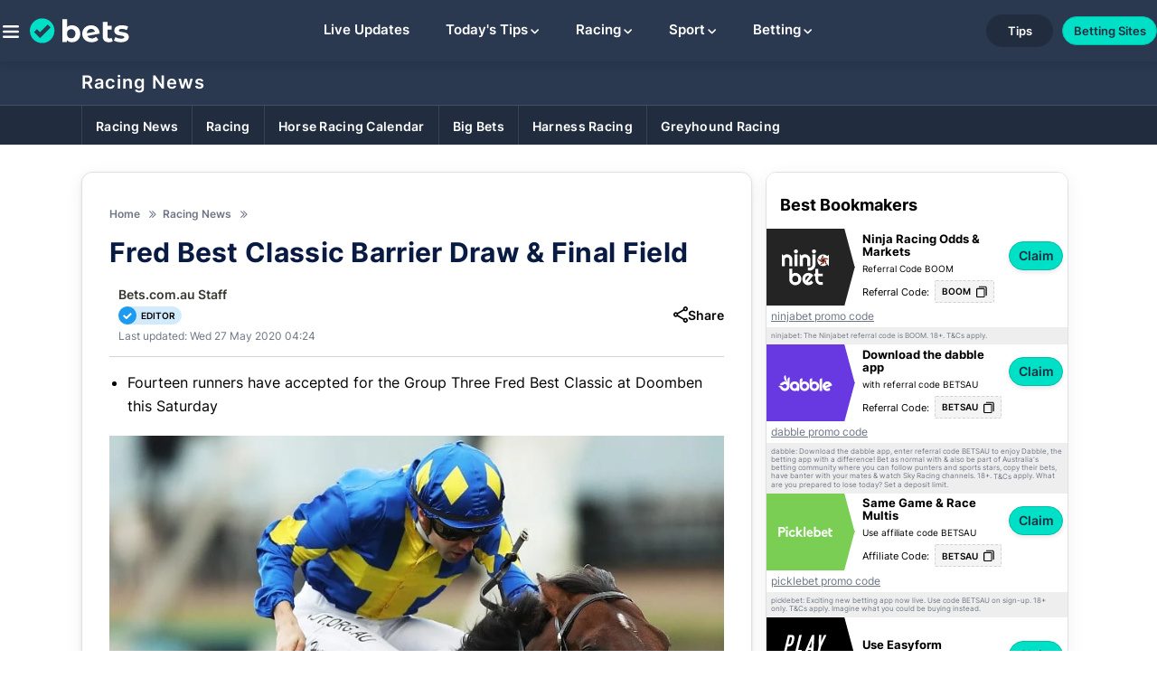

--- FILE ---
content_type: text/html; charset=utf-8
request_url: https://www.bets.com.au/racing-news/fred-best-classic-barrier-draw-final-field-20200527-0004/
body_size: 39082
content:
<!DOCTYPE html>
<html lang="en">
<head>
    <title>Fred Best Classic 2020 Barrier Draw - Fred Best Classic 2020 Final Field</title>
    <meta charset="utf-8" />    <meta name="viewport" content="width=device-width, initial-scale=1.0, minimum-scale=1.0, maximum-scale=5.0"/>    <meta name="title" content="Fred Best Classic 2020 Barrier Draw - Fred Best Classic 2020 Final Field">    <meta name="Description" property="og:description" content="Fred Best Classic 2020 Barrier Draw & Final Field. A field of fourteen runners have accepted for the Group Three Fred Best Classic at Doomben this Saturday." />    <meta name="keywords" property="Keyword" content="Fred Best Classic 2020 Barrier Draw, Fred Best Classic 2020 Final Field, Dawn Passage, Hightail, Grand Piano" />	<meta name="robots" content="all, max-snippet:-1, max-video-preview:-1, max-image-preview:large" />		    <meta name="Rating" content="General" />	<link rel="canonical" href="https://www.bets.com.au/racing-news/fred-best-classic-barrier-draw-final-field-20200527-0004/" />    <meta name="doc-class" content="Living Document" />    <meta name="twitter:card" content="summary_large_image" /><meta name="twitter:site" content="bets.com.au" /><meta name="twitter:creator" content="@bets_comau" /><meta property="twitter:title" content="Fred Best Classic Barrier Draw &amp; Final Field" /><meta property="twitter:description" content="Fred Best Classic 2020 Barrier Draw &amp; Final Field. A field of fourteen runners have accepted for the Group Three Fred Best Classic at Doomben this Saturday." /><meta property="twitter:image" content="https://www.imageservera.com/cdn-cgi/image/format=webp/uploadedimages/202005/May27/CR_2020-Fred-Best-Barriers-&amp;-Final-field-1150.jpg" /><meta property ="twitter:url" content="https://www.bets.com.au/racing-news/fred-best-classic-barrier-draw-final-field-20200527-0004/" /><meta property="twitter:app:name:iphone" content="" /><meta property="twitter:app:id:iphone" content="" /><meta proprty="twitter:app:name:ipad" content="" /><meta property="twitter:app:id:ipad" content="" /><meta property="twitter:app:name:googleplay" content="" /><meta property="twitter:app:id:googleplay" content="" /><meta property="og:title" content="Fred Best Classic Barrier Draw &amp; Final Field" /><meta property="og:type" content="Website" /><meta property="og:url" content="https://www.bets.com.au/racing-news/fred-best-classic-barrier-draw-final-field-20200527-0004/" /><meta property="og:site_name" content="bets.com.au" /><meta property="og:image" content="https://www.imageservera.com/cdn-cgi/image/format=webp/uploadedimages/202005/May27/CR_2020-Fred-Best-Barriers-&amp;-Final-field-1150.jpg" /><meta property="og:locale" content="en_US" /><meta property="fb:admins" content="" /><meta property="fb:app_id" content="" /><meta property="og:description" content="Fred Best Classic 2020 Barrier Draw &amp; Final Field. A field of fourteen runners have accepted for the Group Three Fred Best Classic at Doomben this Saturday." /><meta name="theme-color" content="#070078"><link rel="apple-touch-icon" href="https://www.bets.com.au/apple-touch-icon.png" /><link rel="manifest" href="https://www.bets.com.au/manifest.json" /><meta property ="article:published_time" content="5/27/2020 3:41:00 AM" /><meta property ="article:modified_time" content="5/27/2020 4:24:00 AM" /><meta property ="article:section" content="" /><meta property ="article:tag" content="Fred Best Classic Barrier Draw &amp; Final Field" /><meta itemprop ='thumbnailurl' content='https://www.imageservera.com/cdn-cgi/image/format=webp/uploadedimages/202005/May27/TNCR_2020-Fred-Best-Barriers-&amp;-Final-field-1150.jpg' />
	<link rel='preconnect' href='https://www.imageservera.com' /> <link rel='dns-prefetch' href='https://static.cloudflareinsights.com' /> <link rel="preconnect" href="https://www.googletagmanager.com"/> <link rel="shortcut icon" type="image/x-icon" href="https://www.bets.com.au/favicon.png" /> <link rel="alternate" type="application/rss+xml" href="https://www.bets.com.au/News25RSS/" />
	
	
			<link rel="preload" as="image" href="https://www.imageservera.com/cdn-cgi/image/format=webp/uploadedimages/202005/May27/CR_2020-Fred-Best-Barriers-&amp;-Final-field-1150.jpg" type="image/webp">
	
	
	
	
	<link rel="preload" href="https://www.bets.com.au/sports/fonts/inter-v11-latin-600.woff2" as="font" type="font/woff2" crossorigin /><link rel="preload" href="https://www.bets.com.au/sports/fonts/inter-v11-latin-700.woff2" as="font" type="font/woff2" crossorigin /><link rel="preload" href="https://www.bets.com.au/sports/fonts/inter-v11-latin-regular.woff2" as="font" type="font/woff2" crossorigin />

	
		<style type="text/css">		
		@-webkit-keyframes gs-pulse{0%,to{opacity:1}50%{opacity:.3}}@keyframes gs-pulse{0%,to{opacity:1}50%{opacity:.3}}@-webkit-keyframes ripple{0%{opacity:1;-webkit-transform:scale(0);transform:scale(0)}to{opacity:0;-webkit-transform:scale(3);transform:scale(3)}}@keyframes ripple{0%{opacity:1;-webkit-transform:scale(0);transform:scale(0)}to{opacity:0;-webkit-transform:scale(3);transform:scale(3)}}@font-face{font-family:Inter;font-weight:300;src:url(https://www.bets.com.au/sports/fonts/inter-v11-latin-300.eot);src:local(""),url(https://www.bets.com.au/sports/fonts/inter-v11-latin-300.eot?#iefix)format("embedded-opentype"),url(https://www.bets.com.au/sports/fonts/inter-v11-latin-300.woff2)format("woff2"),url(https://www.bets.com.au/sports/fonts/inter-v11-latin-300.woff)format("woff"),url(https://www.bets.com.au/sports/fonts/inter-v11-latin-300.ttf)format("truetype"),url(https://www.bets.com.au/sports/fonts/inter-v11-latin-300.svg#Inter)format("svg");font-style:normal;font-display:swap}@font-face{font-family:Inter;font-weight:400;src:url(https://www.bets.com.au/sports/fonts/inter-v11-latin-regular.eot);src:local(""),url(https://www.bets.com.au/sports/fonts/inter-v11-latin-regular.eot?#iefix)format("embedded-opentype"),url(https://www.bets.com.au/sports/fonts/inter-v11-latin-regular.woff2)format("woff2"),url(https://www.bets.com.au/sports/fonts/inter-v11-latin-regular.woff)format("woff"),url(https://www.bets.com.au/sports/fonts/inter-v11-latin-regular.ttf)format("truetype"),url(https://www.bets.com.au/sports/fonts/inter-v11-latin-regular.svg#Inter)format("svg");font-style:normal;font-display:swap}@font-face{font-family:Inter;font-weight:500;src:url(https://www.bets.com.au/sports/fonts/inter-v12-latin-500.eot);src:url(https://www.bets.com.au/sports/fonts/inter-v12-latin-500.eot?#iefix)format("embedded-opentype"),url(https://www.bets.com.au/sports/fonts/inter-v12-latin-500.woff2)format("woff2"),url(https://www.bets.com.au/sports/fonts/inter-v12-latin-500.woff)format("woff"),url(https://www.bets.com.au/sports/fonts/inter-v12-latin-500.ttf)format("truetype"),url(https://www.bets.com.au/sports/fonts/inter-v12-latin-500.svg#Inter)format("svg");font-style:normal;font-display:swap}@font-face{font-family:Inter;font-weight:600;src:url(https://www.bets.com.au/sports/fonts/inter-v11-latin-600.eot);src:local(""),url(https://www.bets.com.au/sports/fonts/inter-v11-latin-600.eot?#iefix)format("embedded-opentype"),url(https://www.bets.com.au/sports/fonts/inter-v11-latin-600.woff2)format("woff2"),url(https://www.bets.com.au/sports/fonts/inter-v11-latin-600.woff)format("woff"),url(https://www.bets.com.au/sports/fonts/inter-v11-latin-600.ttf)format("truetype"),url(https://www.bets.com.au/sports/fonts/inter-v11-latin-600.svg#Inter)format("svg");font-style:normal;font-display:swap}@font-face{font-family:Inter;font-weight:700;src:url(https://www.bets.com.au/sports/fonts/inter-v11-latin-700.eot);src:local(""),url(https://www.bets.com.au/sports/fonts/inter-v11-latin-700.eot?#iefix)format("embedded-opentype"),url(https://www.bets.com.au/sports/fonts/inter-v11-latin-700.woff2)format("woff2"),url(https://www.bets.com.au/sports/fonts/inter-v11-latin-700.woff)format("woff"),url(https://www.bets.com.au/sports/fonts/inter-v11-latin-700.ttf)format("truetype"),url(https://www.bets.com.au/sports/fonts/inter-v11-latin-700.svg#Inter)format("svg");font-style:normal;font-display:swap}.upcomming-blk.bonus{content-visibility:auto}.flag-BB::before{background-position:center -992px}.heading-title{display:inline-block;vertical-align:middle;text-transform:capitalize}@media only screen and (min-width:1024px){nav{float:none;white-space:nowrap;visibility:hidden;width:calc(100% - 500px);text-align:center}.mob-menu{width:30px;height:22px;margin-top:9px}.doller,nav{vertical-align:middle}.doller{position:relative;display:inline-block;width:20px;height:17px}.homepg .top-cat-title{display:none}.col-2{width:16.66%}.section-wrapper{display:table-cell;vertical-align:top;min-width:250px;text-align:left}.section-wrapper.left{padding-right:10px}.section{-webkit-box-shadow:none;box-shadow:none;padding:30px;background:#fff;-webkit-filter:drop-shadow(0 2px 2px rgba(0,0,0,.08));filter:drop-shadow(0 2px 2px rgba(0,0,0,.08));border-radius:10px;margin-bottom:15px}.homepg .section{padding:20px 30px}}@media only screen and (max-width:1023px){.logo-wrap .doller{display:none}.logo-wrap{display:inline-block;margin-left:0;padding-left:28px}.right-menu{right:2px}.homepg .top-cat-menu{position:relative}.homepg .top-cat-sub{position:absolute;top:50%;left:0;width:100%;-webkit-transform:translateY(-50%);transform:translateY(-50%);display:block}.top-cat-sub>.container{position:static;padding:10px 0}.homepg .top-cat-sub>.container>ul{white-space:nowrap;overflow:auto;overflow-y:hidden}.homepg .top-cat-sub>.container>ul>li{display:inline-block;padding:10px;white-space:normal}.top-cat-sub>.container>ul>li{border:0;display:block}h1{font-size:22px}body{background:#fff}.mob-menu{right:auto;position:absolute;z-index:9;display:inline-block;left:3px;height:16px;margin-top:8px;width:32px}.top-cat-menu .top-cat-title .container{padding:13px 10px;position:relative}}@media only screen and (max-width:480px){.mob-menu-list{max-width:none}header .logo img{width:140px}header .logo a{padding-left:0}h1,h2{margin-bottom:15px}.homepg .top-cat-sub>.container,h2{padding:0}}body .tested svg .cls-1{fill:#fff}.category .section-devider hr,.homepg .section>.bredcrum,.promocodesHorizontal li .tc-top .tested,.upcomming-blk.bonus .eventtime>span label.ev-{display:none}.promocodesHorizontal li .tc-top .tested label{display:inline-block;vertical-align:middle;height:14px;width:14px;background:#38bc77;border-radius:50%;position:relative}.promocodesHorizontal li .tc-top .tested label svg{position:absolute;width:6px;top:50%;left:50%;-webkit-transform:translate(-50%,-50%);transform:translate(-50%,-50%)}.homepg .top-cat-sub>.container>ul>li{padding:13px 15px!important}@media (max-width:768px){body .top-cat-menu .top-cat-title .container{padding:12px 10px 10px}.top-cat-sub>.container>ul>li:first-child{padding-left:15px!important}.homepg .top-cat-sub{top:20px}header .ftMenuM{padding-left:34px}body .mob-menu{height:40px;width:30px;-webkit-box-align:center;-ms-flex-align:center;align-items:center;display:-webkit-inline-box;display:-ms-inline-flexbox;display:inline-flex}}@media only screen and (device-width:820px) and (device-height:1180px) and (orientation:portrait){body .top-cat-menu .top-cat-title .container{padding:12px 10px 10px}.top-cat-sub>.container>ul>li:first-child{padding-left:15px!important}.homepg .top-cat-sub{top:20px}}.newsLetter-wrap.newsLetter .checkboxMain input{padding:0;height:initial;width:initial;margin-bottom:0;display:none;outline:0}.homepg>.container{margin-top:10px}@media only screen and (max-width:768px){.heading-title{margin-bottom:5px}}@media (min-width:992px){body .homepg .section{padding:20px 0;background:0 0;-webkit-box-shadow:none;box-shadow:none}}.sectionUpcBB-Main{display:-webkit-box;display:-ms-flexbox;display:flex;-webkit-box-pack:justify;-ms-flex-pack:justify;justify-content:space-between;-webkit-box-align:stretch;-ms-flex-align:stretch;align-items:stretch;margin-bottom:30px}body .sectionUpcBB-Main .upcomming-blk.bonus{width:49%;margin:0}.sectionUpcBB-Main .bonusBetsSecMain{width:49%;box-shadow:0 4px 20px 0 rgba(0, 0, 0, .06); border-radius:12px; border:1px solid #e0e0e0;padding:20px}.sectionUpcBB-Main ul.ub-list.upcomingEventList,.topstream .Related-News .news-article a{display:block}.sectionUpcBB-Main .upcomming-blk.bonus li{position:relative;width:100%}.upcomming-blk.bonus li .listInr>div:first-child{-webkit-box-pack:start;-ms-flex-pack:start;justify-content:flex-start;-webkit-box-align:center;-ms-flex-align:center;align-items:center}.upcomming-blk.bonus li .listInr>div:last-child{-webkit-box-align:center;-ms-flex-align:center;align-items:center}.upcomming-blk.bonus ul.ub-list.upcomingEventList{display:-webkit-box;display:-ms-flexbox;display:flex;-ms-flex-wrap:wrap;flex-wrap:wrap;border:0;-webkit-box-shadow:none;box-shadow:none;margin:0}.upcomming-blk.bonus{background:#fff;-webkit-box-shadow:2px 2px 2px rgba(0,0,0,.08);box-shadow:2px 2px 2px rgba(0,0,0,.08);border-radius:10px;padding:20px 0}.upcomming-blk.bonus .fa-circle::before{font-size:14px;line-height:0;position:relative;top:1px;margin-right:4px}.upcomming-blk.bonus .heading-title{font-weight:700;font-size:20px;line-height:24px;color:#000;margin:0}.upcomming-blk.bonus .ub-header{padding:0 20px;-webkit-box-pack:justify;-ms-flex-pack:justify;justify-content:space-between;margin-bottom:12px}.catListUCB,.upcomming-blk.bonus .eventtime>span,.upcomming-blk.bonus .ub-header{display:-webkit-box;display:-ms-flexbox;display:flex}.catListUCB,.upcomming-blk.bonus .ub-header{-webkit-box-align:center;-ms-flex-align:center;align-items:center;-ms-flex-wrap:wrap;flex-wrap:wrap}.catListUCB{margin-left:-10px}.catListUCB .itemCatListUCB,.upcomming-blk.bonus li .listInr div>div{-webkit-box-pack:center;-ms-flex-pack:center;justify-content:center;margin-left:10px}.catListUCB .itemCatListUCB,.upcomming-blk.bonus li .listInr{display:-webkit-box;display:-ms-flexbox;display:flex;-webkit-box-align:center;-ms-flex-align:center;align-items:center}.catListUCB .itemCatListUCB{margin-top:7px;margin-bottom:7px;background:rgb(20,45,113,.1);border-radius:20px;padding:3px 10px}body .catListUCB .itemCatListUCB a{font-weight:600;font-size:14px;line-height:16px;color:var(--siteBgColor)}.upcomming-blk.bonus li .listInr .event{font-weight:600;font-size:14px;line-height:17px;color:#000;padding:0}.upcomming-blk.bonus .eventtime{background:0 0;color:#000;padding:0;margin:0;position:static}.upcomming-blk.bonus li .listInr{-webkit-box-pack:justify;-ms-flex-pack:justify;justify-content:space-between;padding:15px 20px}.upcomming-blk.bonus li .listInr .tipsC-text,.upcomming-blk.bonus li .listInr div{display:-webkit-box;display:-ms-flexbox;display:flex;-webkit-box-align:start;-ms-flex-align:start;align-items:flex-start;line-height:0}.upcomming-blk.bonus li .listInr .tipsC-text{-webkit-box-pack:center;-ms-flex-pack:center;justify-content:center;margin-left:10px;-webkit-box-align:center;-ms-flex-align:center;align-items:center;font-weight:600;font-size:14px;line-height:17px;color:#000;width:70px;height:38px;-webkit-box-shadow:inset 0-2px 0 rgba(0,0,0,.1);box-shadow:inset 0-2px 0 rgba(0,0,0,.1);margin-right:0}.upcomming-blk.bonus li .listInr div>div{line-height:normal;-webkit-box-align:start;-ms-flex-align:start;align-items:flex-start;-webkit-box-orient:vertical;-webkit-box-direction:normal;-ms-flex-direction:column;flex-direction:column;margin-right:10px}.upcomming-blk.bonus .eventtime>span{-ms-flex-wrap:nowrap;flex-wrap:nowrap}.upcomming-blk.bonus .eventtime>span label{font-weight:600;font-size:12px;line-height:14px;color:#6e7685}.upcomming-blk.bonus .eventtime>span label:nth-child(2){margin-left:3px}.upcomming-blk.bonus .eventtime>span label.ev-m::after{content:"m"}.upcomming-blk.bonus .eventtime>span label.ev-h::after{content:"h"}.upcomming-blk.bonus .eventtime>span label.ev-d.d1::after,.upcomming-blk.bonus .eventtime>span label.ev-d::after{content:"d"}.upcomming-blk.bonus .eventtime>span label.ev-m.livein::after{content:"m"}.upcomming-blk.bonus .eventtime>span label.livein{margin:7px 0}.upcomming-blk.bonus .eventtime>span label.livein::after{font-size:12px;color:#f65b5b}.upcomming-blk.bonus .eventtime>span label.livein::before{content:"Live in "}.upcomming-blk.bonus .eventtime>span label.ev-m.livein{border-radius:4px;margin-top:0;margin-bottom:0;display:inline-block;vertical-align:middle;text-align:center;color:#f65b5b;font-weight:700;-webkit-box-shadow:none;box-shadow:none;letter-spacing:0;padding:0;width:50px;background:0 0}.upcomming-blk.bonus .eventtime>span.evlive{color:#fff;font-weight:600;font-size:12px;line-height:0;width:49px;height:22px;background:#ec2518;display:-webkit-box;display:-ms-flexbox;display:flex;-webkit-box-pack:center;-ms-flex-pack:center;justify-content:center;-webkit-box-align:center;-ms-flex-align:center;align-items:center;border-radius:4px}.homepg .upcomming-blk.bonus{margin-bottom:30px}.eventTextAndArow{display:-webkit-box;display:-ms-flexbox;display:flex;position:relative;padding-right:33px;-webkit-box-align:start;-ms-flex-align:start;align-items:flex-start}body .upcomming-blk.bonus .eventTextAndArow a{padding:0}@media only screen and (max-width:768px){.eventTextAndArow{width:100%;margin-bottom:5px}.upcomming-blk.bonus li .listInr div>div{-webkit-box-pack:start;-ms-flex-pack:start;justify-content:flex-start;-ms-flex-wrap:wrap;flex-wrap:wrap;-webkit-box-orient:unset;-webkit-box-direction:unset;-ms-flex-direction:unset;flex-direction:unset;-webkit-box-align:center;-ms-flex-align:center;align-items:center}.upcomming-blk.bonus li .listInr{padding:15px 10px}}.bonusBetsSecMain li{padding-bottom:10px;margin-bottom:10px;border-bottom:1px solid #d1d3d9}.bonusBetsSecMain .itemInr-BB{-webkit-box-pack:justify;-ms-flex-pack:justify;justify-content:space-between;position:relative}.bonusBetsSecMain .header-BB,.bonusBetsSecMain .itemInr-BB,.datacnt{display:-webkit-box;display:-ms-flexbox;display:flex;-webkit-box-align:center;-ms-flex-align:center;align-items:center}.datacnt{width:18px;height:18px;background:#e4e8ed;border-radius:50%;font-weight:600;font-size:10px;line-height:12px;color:#000;-webkit-box-pack:center;-ms-flex-pack:center;justify-content:center;position:absolute;left:-15px;top:11px;z-index:1}.bonusBetsSecMain .header-BB{-webkit-box-pack:justify;-ms-flex-pack:justify;justify-content:space-between;margin-bottom:20px}.bonusBetsSecMain .title-BB{font-weight:700;font-size:20px;line-height:24px;color:#000}.bonusBetsSecMain .loadmoreBtn-BB{font-weight:600;font-size:14px;line-height:17px;color:#000;text-decoration:underline}.bonusBetsSecMain .loadmoreBtn-BB svg{display:block;width:10px;height:10px;margin:3px 0 0 3px}.bonusBetsSecMain .bLogoAndTitle-BB,.bonusBetsSecMain .loadmoreBtn-BB{display:-webkit-box;display:-ms-flexbox;display:flex;-webkit-box-align:center;-ms-flex-align:center;align-items:center}.bonusBetsSecMain .bLogoAndTitle-BB a{width:74px;height:40px;border-radius:6px;position:relative;display:block}.bonusBetsSecMain .bLogoAndTitle-BB img{position:absolute;top:50%;left:50%;-webkit-transform:translate(-50%,-50%);transform:translate(-50%,-50%);width:70%;max-height:38px}.bonusBetsSecMain .casinoTitle-BB{font-weight:600;width:110px;font-size:12px;line-height:15px;color:#000;margin-left:10px}.bonusBetsSecMain .topOfferCell-BB{display:-webkit-box;display:-ms-flexbox;display:flex;-webkit-box-align:start;-ms-flex-align:start;align-items:flex-start}.bonusBetsSecMain .topOfferCol-BB{width:90px}.bonusBetsSecMain .topOfferCol-BB:first-child{margin-right:8px}.bonusBetsSecMain .topOfferHead-BB{font-weight:400;font-size:10px;line-height:12px;color:#000;margin-bottom:3px}.bonusBetsSecMain .topOfferVal-BB{font-weight:600;font-size:12px;line-height:15px;color:#000}.bonusBetsSecMain .claimNow-BB{display:-webkit-box;display:-ms-flexbox;display:flex;-webkit-box-pack:center;-ms-flex-pack:center;justify-content:center;-webkit-box-align:center;-ms-flex-align:center;align-items:center;width:70px;height:34px;background:var(--claimBtnBgColor);border:1px solid var(--claimBtnBorderColor);-webkit-box-shadow:0 2px 5px rgba(0,0,0,.1);box-shadow:0 2px 5px rgba(0,0,0,.1);border-radius:6px;font-weight:600;font-size:14px;line-height:17px}.bonusBetsSecMain .casinoTandC-BB{font-weight:400;font-size:8px;line-height:10px;color:#6e7685;margin-top:8px}.bonusBetsSecMain .casinoTandC-BB a{color:#6e7685;font-weight:400}.newsArticleSliderMain{margin:0 0 30px;height:460px;position:relative}.newsArticleSliderMain .sliderNA-list{position:absolute;top:0;right:0;width:700px;height:430px;overflow:hidden;border-radius:10px;border:2px solid #fff}.newsArticleSliderMain .imgWrapper-NA img{position:absolute;height:auto;min-width:100%;width:100%;left:auto}.newsArticleSliderMain .articleMeta-NA{position:absolute;bottom:0;left:0;right:0;height:231px;display:-webkit-box;display:-ms-flexbox;display:flex;-webkit-box-orient:vertical;-webkit-box-direction:normal;-ms-flex-direction:column;flex-direction:column;padding:20px;-webkit-box-pack:end;-ms-flex-pack:end;justify-content:flex-end;background:-webkit-gradient(linear,left top,left bottom,color-stop(0,rgba(42,57,80,0)),color-stop(79.03%,#2a3950));background:linear-gradient(180deg,rgba(42,57,80,0)0,#2a3950 79.03%)}.newsArticleSliderMain .articleMeta-NA h3,.newsArticleSliderMain .articleMeta-NA h3 span.marked{font-weight:600;font-size:24px;line-height:29px;color:#fff}.newsArticleSliderMain .catTimeContMain,.newsArticleSliderMain .catTimeMain{display:-webkit-box;display:-ms-flexbox;display:flex;-webkit-box-align:center;-ms-flex-align:center;align-items:center}.newsArticleSliderMain .catTimeContMain{-webkit-box-pack:justify;-ms-flex-pack:justify;justify-content:space-between;margin-top:15px}.newsArticleSliderMain .catTimeMain{-webkit-box-pack:start;-ms-flex-pack:start;justify-content:flex-start}.newsArticleSliderMain .category-NA a,.newsArticleSliderMain .tipsCount-NA{font-weight:400;font-size:13px;line-height:16px;color:#fff}.newsArticleSliderMain .tipsCount-NA{font-weight:600}.newsArticleSliderMain .sliderNA-list:first-child{right:400px;z-index:5}.newsArticleSliderMain .sliderNA-list:nth-child(2){right:300px;z-index:4}.newsArticleSliderMain .sliderNA-list:nth-child(3){right:200px;z-index:3}.newsArticleSliderMain .sliderNA-list:nth-child(4){right:100px;z-index:2}.newsArticleSliderMain .sliderNA-list:nth-child(5){right:0;z-index:1}.newsArticleSliderMain .sliderNA-list:nth-child(n+6){right:0;z-index:0}.newsArticleSliderMain .sliderNA-section{position:relative;overflow:hidden;width:100%;height:435px}.arrowBtn-NA i,.newsArticleSliderMain .pagination-BL,.pagination-BL{display:-webkit-box;display:-ms-flexbox;display:flex;position:absolute;-webkit-box-pack:center;-ms-flex-pack:center;justify-content:center}.arrowBtn-NA i{z-index:9;top:50%;-webkit-transform:translate(0,-80%);transform:translate(0,-80%);width:56px;height:56px;background:#fff;-webkit-box-shadow:2px 2px 2px rgba(0,0,0,.08);box-shadow:2px 2px 2px rgba(0,0,0,.08);border-radius:50%;-webkit-box-align:center;-ms-flex-align:center;align-items:center}.arrowBtn-NA .fa-angle-left:before,.arrowBtn-NA .fa-angle-right:before{color:#142d71;font-size:28px}.arrowBtn-NA .fa-angle-left.pre{left:-25px}.arrowBtn-NA .fa-angle-right.nxt{right:-25px}.newsArticleSliderMain .pagination-BL,.pagination-BL{left:0;right:0;bottom:5px}.newsArticleSliderMain .pagination-BL span{background:#142d71;opacity:.3;width:10px;height:10px;border-radius:50%;margin:5px;display:block}.newsArticleSliderMain .pagination-BL span.activespan{opacity:1;background:#00e0c7}.pagination-BL{bottom:-44px}.pagination-BL span{width:8px;height:8px;background:#fff;border-radius:50%;margin:5px;opacity:.3;display:block}.pagination-BL span.activespan{opacity:1}@media only screen and (max-width:768px){.newsArticleSliderMain{height:260px;margin:0}.sliderNA-wrap{overflow:hidden;max-width:100%;margin:0 auto}.newsArticleSliderMain .sliderNA-section{height:217px}.newsArticleSliderMain .sliderNA-list{height:217px;width:100%;right:auto!important}.newsArticleSliderMain .articleMeta-NA{height:150px;padding:10px}.newsArticleSliderMain .articleMeta-NA h3,.newsArticleSliderMain .articleMeta-NA h3 span.marked{font-size:14px;line-height:18px}.newsArticleSliderMain .imgWrapper-NA img{min-width:100%;position:absolute;left:50%;-webkit-transform:translateX(-50%);transform:translateX(-50%);width:100%;height:auto}.newsArticleSliderMain .category-NA a,.newsArticleSliderMain .tipsCount-NA,.upcomming-blk.bonus .eventtime>span label{font-size:12px;line-height:15px}.newsArticleSliderMain .arrowBtn-NA{display:none}.newsArticleSliderMain .catTimeContMain{margin-top:10px}.newsArticleSliderMain .pagination-BL span{width:8px;height:8px}.newsArticleSliderMain .pagination-BL{bottom:18px}.newsArticleSliderMain .sliderNA-list::after{content:"";background:#142d71;opacity:.3;width:10px;height:10px}.homepg .brandsLogoHed{margin-top:40px;margin-bottom:10px}.brandsLogoHed .container{overflow:hidden;overflow-x:auto;padding:0 10px}.brandsLogoHed .itemBLH{margin-left:0;margin-right:14px}.brandsLogoPopup{top:0;height:calc(100% - 120px);-webkit-box-align:start;-ms-flex-align:start;align-items:flex-start;position:relative}.brandsLogoHed{top:53px}.sectionUpcBB-Main{-webkit-box-orient:vertical;-webkit-box-direction:normal;-ms-flex-direction:column;flex-direction:column}.upcomming-blk.bonus .ub-list>li,body .sectionUpcBB-Main .upcomming-blk.bonus{width:100%}.upcomming-blk.bonus .ub-header{padding:0 10px 10px;margin-bottom:0}.upcomming-blk.bonus{padding:10px 0}.upcomming-blk.bonus ul.ub-list.upcomingEventList{display:block}.upcomming-blk.bonus li a{padding:10px;position:relative}.sectionUpcBB-Main .bonusBetsSecMain .casinoTitle-BB{display:none}.sectionUpcBB-Main .bonusBetsSecMain{width:100%;padding:10px;margin-top:20px}body .main.homepg{background:#f5f5f5}.upcomming-blk.bonus .eventtime>span label.ev-m.livein{padding:5px;width:auto}.upcomming-blk.bonus .eventtime>span{-webkit-box-align:center;-ms-flex-align:center;align-items:center}body .pagination-BL{bottom:48px}body .right-menu ul .betting.deals{padding-left:5px;padding-right:5px;width:101px;white-space:nowrap}body .right-menu ul .betting.deals a{display:inline-block;white-space:nowrap}.sectionUpcBB-Main .upcomming-blk.bonus .eventtime{width:58px}.sectionUpcBB-Main .upcomming-blk.bonus .caticon{width:23px;display:inline-block}.sectionUpcBB-Main .upcomming-blk.bonus li .listInr .event{margin-left:10px}.sectionUpcBB-Main .upcomming-blk.bonus li .eventTextAndArow .event,.upcomming-blk.bonus li .listInr .tipsC-text{margin-left:0}}@font-face{font-display:swap;font-family:FontAwesome;src:url(https://www.bets.com.au/sports/fonts/fontawesome-webfont.eot?v=4.7.0);src:url(https://www.bets.com.au/sports/fonts/fontawesome-webfont.eot?#iefix&v=4.7.0)format("embedded-opentype"),url(https://www.bets.com.au/sports/fonts/fontawesome-webfont.woff2?v=4.7.0)format("woff2"),url(https://www.bets.com.au/sports/fonts/fontawesome-webfont.woff?v=4.7.0)format("woff"),url(https://www.bets.com.au/sports/fonts/fontawesome-webfont.ttf?v=4.7.0)format("truetype"),url(https://www.bets.com.au/sports/fonts/fontawesome-webfont.svg?v=4.7.0#fontawesomeregular)format("svg");font-weight:400;font-style:normal}.bonusBetsSecMain .claimNow-BB{color:#212d3f}.newsArticleSliderMain .marked{color:#00e0c7!important}.upcomming-blk.bonus li .listInr .tipsC-text{background:#f0f1f2;-webkit-box-shadow:none;box-shadow:none;border-radius:6px}.sectionUpcBB-Main .upcomming-blk.bonus li:nth-child(odd) .listInr{background:0 0}@media (min-width:992px){.mobtext{display:none!important}body .desc-blk.casinoTableMain{padding-top:20px}}.btn1{min-width:180px;text-align:center;display:inline-block;background:var(--claimBtnBgColor);color:#0f1111;font-weight:600;font-size:16px;line-height:1.2;border-radius:25px;border:1px solid var(--claimBtnBorderColor);padding:11px;-webkit-filter:drop-shadow(0 2px 5px rgba(213,217,217,.5));filter:drop-shadow(0 2px 5px rgba(213,217,217,.5))}.flag-IN::before{background-position:center -256px}.ribbon-container{position:absolute;top:-5px;left:-10px;overflow:visible;line-height:14px;z-index:6;text-align:left}.Rating>ul>li.full{background:url(https://www.bets.com.au/sports/images/Star.svg)no-repeat}.Rating ul li{display:inline-block;vertical-align:middle;height:25px;width:25px}.Rating ul li.empty{background:url(https://www.bets.com.au/sports/images/Star-empty.svg)no-repeat}@media only screen and (min-width:481px){.arrowefect{position:absolute;width:0;right:-16px;height:100%;background:inherit}}body .casino-sm-table .table-sm-content .compare-cell.signup-bonus{padding-left:15px}body .casino-sm-table .table-sm-content .compare-cell.play a.bluelink{text-align:center;display:inline-block;color:#6e7685;text-decoration:underline}.casino-sm-table .table-sm-content .compare-cell.play{text-align:center}.Rating>ul>li.half{background:url(https://www.bets.com.au/Spor@siteTheme/images/halfstar.svg)no-repeat}@media (max-width:768px){header{padding:0!important}header .logo{position:relative;padding:5px 0}.desc-blk.casinoTableMain{margin-top:30px}}.Rating ul li.full{background:url(https://www.bets.com.au/sports/images/Star.svg)no-repeat}.Rating ul li.half{background:url(https://www.bets.com.au/sports/images/halfstar.svg)no-repeat}.legaltext.filtertable{background:#fff;display:block;padding:5px 10px;margin:0 0 12px auto;text-align:center;border-radius:4px;max-width:315px}.legaltext .secondline{font-size:10px;display:block}@media only screen and (max-width:480px){.homepg .upcomming-blk.bonus li .listInr>div:first-child{width:100%}.homepg .upcomming-blk.bonus li .listInr div>div{-ms-flex-wrap:nowrap;flex-wrap:nowrap;width:100%}.homepg .upcomming-blk.bonus li .listInr .event{margin-right:10px}.sectionUpcBB-Main .upcomming-blk.bonus li .listInr>div:first-child{width:auto}.sectionUpcBB-Main .upcomming-blk.bonus li .listInr div>div{-ms-flex-wrap:wrap;flex-wrap:wrap;width:auto}.sectionUpcBB-Main .upcomming-blk.bonus li .listInr .event{margin-right:0}.homepg .sectionUpcBB-Main .upcomming-blk.bonus li .listInr div .tipsC-text{width:70px}}@media only screen and (max-width:768px){.legaltext.filtertable{margin:10px auto 12px}}.cr-row.cr-twosections{content-visibility:auto}.twosections .section-wrapper.col-6:first-child{padding-right:0}@media only screen and (min-width:1024px){nav{float:none;white-space:nowrap;visibility:hidden;width:calc(100% - 500px);text-align:center}.mob-menu{width:30px;height:22px;margin-top:9px}.doller,nav{vertical-align:middle}.doller{position:relative;display:inline-block;width:20px;height:17px}.col-2{width:16.66%}.col-6{width:50%}.col-8{width:67.5%}.layout{display:table;width:100%;text-align:center;margin-top:30px;table-layout:fixed}.section-wrapper{display:table-cell;vertical-align:top;min-width:250px;text-align:left}.section-wrapper.left{padding-right:10px}.hideRHSLHS .section,.section{-webkit-box-shadow:none;box-shadow:none}.section{padding:30px;background:#fff;-webkit-filter:drop-shadow(0 2px 2px rgba(0,0,0,.08));filter:drop-shadow(0 2px 2px rgba(0,0,0,.08));border-radius:10px;margin-bottom:15px}.rhsloader{height:100%;width:100%;display:-webkit-box;display:-ms-flexbox;display:flex;-webkit-box-align:center;-ms-flex-align:center;align-items:center;-webkit-box-pack:center;-ms-flex-pack:center;justify-content:center;position:absolute;z-index:2;left:0;top:0}.hideRHSLHS .section{background:0 0;padding:0}.hideRHSLHS .section .newscategory-top{background:0 0;padding-bottom:0}.section-wrapper.sec-bg.col-8{border-radius:0}.section-wrapper.right{padding-left:15px;width:350px}.section-wrapper.right>div:first-child{margin-top:0!important}}@media only screen and (max-width:1023px){.logo-wrap .doller{display:none}.logo-wrap{display:inline-block;margin-left:0;padding-left:28px}.right-menu{right:2px}.top-cat-sub>.container{position:static;padding:10px 0}.top-cat-sub>.container>ul>li{border:0;display:block}h1{font-size:22px}body{background:#fff}.mob-menu{right:auto;position:absolute;z-index:9;display:inline-block;left:3px;height:16px;margin-top:8px;width:32px}.row-desc{padding:0}.section-wrapper.right{display:block;width:calc(100% - 30px);margin:auto auto 15px}.section-wrapper.right .Related-News{display:block;margin-top:15px}.top-cat-menu .top-cat-title .container{padding:13px 10px;position:relative}.top-cat-menu .top-cat-title a{font-size:20px;padding-right:60px;display:block;line-height:1.2}}.tips.relatedcat{content-visibility:auto}.advertising-disclosure span svg{width:10px;margin-top:-5px}.more .loadmore{text-transform:capitalize;background-color:rgba(22,82,217,.08);padding:10px;display:inline-block;vertical-align:middle;text-align:center;margin:10px 0 0;font-weight:700;border-radius:4px;font-size:15px;color:#1652d9;line-height:1.5;min-width:150px}.tips-section{white-space:nowrap;position:absolute;left:10px}.tips-section .tips-list{width:230px;background:#fff;-webkit-box-shadow:0 4px 7px rgba(0,0,0,.15);box-shadow:0 4px 7px rgba(0,0,0,.15);margin-right:20px}.tips-section .tips-list.more{vertical-align:middle;width:180px;text-align:center;-webkit-box-shadow:none;box-shadow:none}.tips-section .tips-list.more .loadmore{height:100px;width:100px;border-radius:50%;line-height:74px;min-width:0}.tips-list-wrap{position:relative;width:100%;height:285px;-ms-overflow-style:none;overflow:auto;margin-left:-10px;margin-bottom:-25px}.tips-list-wrap::-webkit-scrollbar{height:6px}.tips{font-size:0;position:relative;padding-bottom:20px;content-visibility:auto}.tips-list{display:inline-block;vertical-align:middle;width:25%;font-size:13px}.tips-list:first-of-type{padding-left:0}.tips-list>a{display:block;position:relative;width:100%}.tips-list .img-wrap{width:100%;height:150px;position:relative;overflow:hidden}.tips-list .img-wrap img{min-width:100%;position:absolute;left:50%;-webkit-transform:translateX(-50%);transform:translateX(-50%);width:100%;height:auto}.tips-list .timing{font-size:11px;display:inline-block;color:#8d93a1;line-height:1.5}.tip-meta .category,.tips-list .timing span{font-size:11px;display:inline-block;vertical-align:middle}.tips-list .timing span{font-weight:600}.tips .arrow-btn i{margin:0;font-size:24px;background:rgba(173,173,173,.5);display:inline-block;width:35px;text-align:center;font-weight:700;line-height:34px;position:absolute;top:calc(50% - 25px);-webkit-transform:translateY(-50%);transform:translateY(-50%);z-index:9;border-radius:50%}.tips .arrow-btn i.pre{left:0}.tips .arrow-btn i.nxt{right:0}.tip-meta{padding:10px;width:100%;background:#fff;white-space:normal}.tip-meta .category{color:#8d93a1;max-width:100%;overflow:hidden;white-space:nowrap;margin:0;line-height:1.5}.tip-meta .category:after{content:"●";display:inline-block;vertical-align:middle;padding:0 8px;font-size:3px}.relatedcat .tip-meta h3,.tip-meta h3{font-size:14px;font-weight:600;overflow:hidden;line-height:20px}.tip-meta h3{height:33px;margin:0 0 8px}.relatedcat .tip-meta h3{color:#000;height:60px;text-overflow:ellipsis;white-space:normal}.relatedcat .tip-meta{color:#000}.relatedcat .tips-list .timing span{font-size:11px;font-weight:300}.top-casino{padding:0 0 40px;background:0 0!important}.relatedcat .tips-list>a,.top-casino .casino-head{position:relative}.top-casino .casino-head .checkpoints{display:none!important}.advertising-disclosure{z-index:9;display:-webkit-box;display:-ms-flexbox;display:flex;-webkit-box-pack:end;-ms-flex-pack:end;justify-content:flex-end;padding:0 0 10px;position:absolute!important;right:0;top:-5px}.advertising-disclosure .ad-wrap{color:#091b43;background:#fff;padding:7px 10px;font-weight:500;font-size:14px;text-transform:uppercase}.advertising-disclosure span{display:inline-block;vertical-align:middle;line-height:0}.advertising-disclosure .ad-wrap-popup{display:none;position:absolute;width:400px;padding:15px;top:95%;background:#fff;right:0;z-index:10;border:1px solid var(--border2);font-size:14px;font-weight:400;color:#8a8a8a;text-transform:none}.advertising-disclosure .ad-wrap-popup .redlink{text-transform:uppercase;color:var(--primary);float:right;text-decoration:underline}@media only screen and (min-width:1024px){nav{float:none;vertical-align:middle;white-space:nowrap;visibility:hidden;width:calc(100% - 500px);text-align:center}.mob-menu{width:30px;height:22px;margin-top:9px}.doller,.tip-meta .category:after{display:inline-block;vertical-align:middle}.doller{position:relative;width:20px;height:17px}.col-2{width:16.66%}.col-8{width:67.5%}.layout{display:table;width:100%;text-align:center;margin-top:30px;table-layout:fixed}.section-wrapper{display:table-cell;vertical-align:top;min-width:250px;text-align:left}.section-wrapper.left{padding-right:10px}.rhsloader{height:100%;width:100%;display:-webkit-box;display:-ms-flexbox;display:flex;-webkit-box-align:center;-ms-flex-align:center;align-items:center;-webkit-box-pack:center;-ms-flex-pack:center;justify-content:center;position:absolute;z-index:2;left:0;top:0}.tip-meta{padding:10px;width:100%;background:#fff;white-space:normal}.tip-meta h3{font-size:14px;font-weight:700;height:33px;overflow:hidden;margin:0 0 8px;line-height:20px}.tip-meta .category{font-size:11px;color:#8d93a1;max-width:100%;overflow:hidden;display:inline-block;white-space:nowrap;margin:0;line-height:1.5;vertical-align:middle}.tip-meta .category:after{content:"●";padding:0 8px;font-size:3px}.hideRHSLHS .section,.section{-webkit-box-shadow:none;box-shadow:none}.section{padding:30px;background:#fff;-webkit-filter:drop-shadow(0 2px 2px rgba(0,0,0,.08));filter:drop-shadow(0 2px 2px rgba(0,0,0,.08));border-radius:10px;margin-bottom:15px}.hideRHSLHS .section{background:0 0;padding:0}.hideRHSLHS .section .newscategory-top{background:0 0;padding-bottom:0}.section-wrapper.sec-bg.col-8{border-radius:0}.section-wrapper.right{padding-left:15px;width:350px}}@media only screen and (max-width:1023px){.logo-wrap .doller{display:none}.logo-wrap{display:inline-block;margin-left:0;padding-left:28px}.right-menu{right:2px}.top-cat-sub>.container{position:static;padding:10px 0}.top-cat-sub>.container>ul>li{border:0;display:block}h1{font-size:22px}body{background:#fff}.mob-menu{right:auto;position:absolute;z-index:9;display:inline-block;left:3px;height:16px;margin-top:8px;width:32px}.row-desc{padding:0}.section-wrapper.right{display:block;width:calc(100% - 30px);margin:auto auto 15px}.section-wrapper.right .Related-News{display:block;margin-top:15px}.tips-section{white-space:nowrap}.tips-section .tips-list{width:280px}.tips-section .tips-list .tip-meta{white-space:normal}.top-cat-menu .top-cat-title .container{padding:13px 10px;position:relative}.top-cat-menu .top-cat-title a{font-size:20px;padding-right:60px;display:block;line-height:1.2}}@media (max-width:767px){.advertising-disclosure .ad-wrap{padding:10px;margin:5px 0;border:0}}@media only screen and (max-width:480px){.mob-menu-list{max-width:none}header .logo img{width:140px}header .logo a{padding-left:0}h1,h2{margin-bottom:15px}.tips-section .tips-list{width:150px;margin-right:5px}.tips-list .img-wrap{height:92px}.advertising-disclosure span,.tip-meta .category{display:none}h2{padding:0}.section-wrapper.right{width:calc(100% - 20px);display:block}.top-cat-menu .top-cat-title a{font-size:20px}.advertising-disclosure span svg{margin-top:3px}.advertising-disclosure .ad-wrap .ad-wrap-popup{width:95vw;max-height:300px;overflow:auto}.advertising-disclosure{display:inline-block;margin:0;padding:0}.advertising-disclosure .ad-wrap{font-size:11px;background:0 0;padding:0!important;margin:0!important;width:auto;text-decoration:underline;display:-webkit-box;display:-ms-flexbox;display:flex;-webkit-box-pack:justify;-ms-flex-pack:justify;justify-content:space-between;text-transform:none;color:#7f7f7f;border:0}.advertising-disclosure .ad-wrap-popup{z-index:10;width:100%}.top-casino .casino-head{padding:10px}}body .more .loadmore{display:block;margin:0;background-color:transparent;font-weight:600;font-size:14px;line-height:17px;text-decoration:underline;color:#000}body .relatedcat .tips-list>a,body .tips-list>a,body .tips-section .tips-list{border-radius:10px}body .tips-list .img-wrap{border-radius:10px 10px 0 0}body .relatedcat .tip-meta{border-radius:0 0 10px 10px}.bookmaker-offers .review-list ul li.fltr-slts ul li input[type=text],.tips-list>a,body .tips .arrow-btn i{background:#fff}body .tips .fa-angle-left::before{color:var(--siteBgColor);margin:0 0 0-2px}.fa-angle-left:before{content:""}.fa-angle-right:before{content:""}.row-desc h2,.row-desc h2.heading,h2.heading{font-family:var(--font),sans-serif;font-size:20px;line-height:1.3;font-weight:700;color:#000}h2.heading{margin-bottom:20px;padding:0}.row-desc h2,.row-desc h2.heading{letter-spacing:.01em;margin-bottom:0}.dailytipsdesc{font-size:16px;line-height:26px;color:#000;word-wrap:break-word}@media only screen and (max-width:480px){.mob-menu-list{max-width:none}header .logo img{width:140px}header .logo a{padding-left:0}h1,h2,h2.heading{margin-bottom:15px}h2,h2.heading{padding:0}.section-wrapper.right{width:calc(100% - 20px);display:block}.top-cat-menu .top-cat-title a{font-size:20px}}@media (min-width:992px){.row-desc h2,.row-desc h2.heading,h2,h2.heading{font-size:24px}}@media only screen and (max-width:768px){.bCodewrap input#bonustxt{right:0}body .more .loadmore{margin-top:0}.brandsLogoHed .container{overflow:hidden;overflow-x:auto;padding:0 10px}.brandsLogoHed .itemBLH{margin-left:0;margin-right:14px}.brandsLogoPopup{top:0;height:calc(100% - 120px);-webkit-box-align:start;-ms-flex-align:start;align-items:flex-start;position:relative}.brandsLogoHed{top:53px}body .tips-list-wrap{height:230px}}h2{font-family:var(--font),sans-serif;color:#000;font-size:20px;line-height:1.3;margin-bottom:20px;font-weight:700;padding:0;position:relative}.row-desc a[target=_self]{font-weight:400!important}.row-desc a{color:#1652d9}.row-desc table thead{background:#e1e2e5;font-weight:700;border-top:1px solid rgba(0,0,0,.15)}.row-desc table td,.row-desc table th{padding:10px;text-align:left;font-weight:600;color:#333732;border:0}.row-desc a,.row-desc table td{font-weight:400}.cr-table{font-size:14px;max-width:100%;width:100%;overflow:auto;-webkit-box-shadow:0 4px 7px rgba(0,0,0,.15);box-shadow:0 4px 7px rgba(0,0,0,.15);overflow-x:auto;overflow-y:hidden}.cr-table table{min-width:100%;width:100%;max-width:900px;margin:auto;border:1px solid var(--boderdark);border-radius:3px;overflow:hidden}.top-cat-menu .allCatLabel,.top-cat-sub a{color:#fff}.top-cat-menu .allCatLabel>span{margin-right:3px;display:inline-block}.cr-table table td,.cr-table table th{display:table-cell;text-align:left;padding:10px;font-size:14px;line-height:26px}.cr-table table th{background:#fff;font-weight:600;border-top:none;border-bottom:1px solid var(--bglight);padding:10px 10px 5px}.cr-table table td:last-child,.cr-table table th:last-child{border-right:none}.cr-table table tr:nth-child(odd) td{background:#fff}.cr-table table tr:nth-child(even) td{background:var(--light)}.cr-table table td:first-child{border-right:1px solid var(--boderdark)}.top-cat-sub .container>ul>li.allCat{margin:0;padding:0 15px!important;background:var(--moreMenusBgColor);height:43px;display:-webkit-inline-box;display:-ms-inline-flexbox;display:inline-flex;-webkit-box-align:center;-ms-flex-align:center;align-items:center}@media only screen and (max-width:1023px){.logo-wrap .doller{display:none}.logo-wrap{display:inline-block;margin-left:0;padding-left:28px}.right-menu{right:2px}.top-cat-sub>.container{position:static;padding:10px 0}.top-cat-sub>.container>ul>li{border:0;display:block}h1{font-size:22px}.mob-menu{right:auto;position:absolute;z-index:9;display:inline-block;left:3px;height:16px;margin-top:8px;width:32px}.row-desc{padding:0}.section-wrapper.right{display:block;width:calc(100% - 30px);margin:auto auto 15px}.top-cat-menu .top-cat-title .container{padding:13px 10px;position:relative}.allCatLabel{position:absolute;right:10px;top:50%;-webkit-transform:translateY(-50%);transform:translateY(-50%);border:1px solid #1b3e90;padding:6px 10px 8px;border-radius:2px;font-size:12px}.top-cat-menu .top-cat-title a{font-size:20px;padding-right:60px;display:block;line-height:1.2}body{background:#fff}}@media (max-width:768px){header{padding:0!important}header .logo{position:relative;padding:5px 0}.cr-table table td{font-size:14px;line-height:17px;padding:10px 5px}}@media only screen and (max-width:480px){.mob-menu-list{max-width:none}header .logo img{width:140px}header .logo a{padding-left:0}h1,h2{margin-bottom:15px}h2{padding:0}.section-wrapper.right{width:calc(100% - 20px);display:block}.top-cat-menu .top-cat-title a{font-size:20px}}@media (max-width:768px){body .top-cat-menu .top-cat-title .container{padding:12px 10px 10px}body .allCatLabel{padding:5px}body .top-cat-menu .top-cat-title a{font-size:16px}.top-cat-menu .allCatLabel{display:-webkit-box;display:-ms-flexbox;display:flex;-webkit-box-pack:center;-ms-flex-pack:center;justify-content:center;-webkit-box-align:center;-ms-flex-align:center;align-items:center;border:0}.top-cat-sub>.container>ul>li:first-child{padding-left:15px!important}header .ftMenuM{padding-left:34px}body .mob-menu{height:40px;width:30px;-webkit-box-align:center;-ms-flex-align:center;align-items:center;display:-webkit-inline-box;display:-ms-inline-flexbox;display:inline-flex}}@media only screen and (device-width:820px) and (device-height:1180px) and (orientation:portrait){body .top-cat-menu .top-cat-title .container{padding:12px 10px 10px}body .allCatLabel{padding:5px}body .top-cat-menu .top-cat-title a{font-size:16px}.top-cat-menu .allCatLabel{display:-webkit-box;display:-ms-flexbox;display:flex;-webkit-box-pack:center;-ms-flex-pack:center;justify-content:center;-webkit-box-align:center;-ms-flex-align:center;align-items:center;border:0}.top-cat-sub>.container>ul>li:first-child{padding-left:15px!important}}body .cr-table{border-radius:10px}body .cr-table thead th{background:var(--siteBgColor);color:#fff;font-weight:700;font-size:16px;line-height:19px}.fa-angle-down:before{content:""}@media (min-width:992px){h2{font-size:24px}}.cr-row.cr-desc{padding-bottom:30px}figure img{max-width:100%}figure{padding-bottom:0;text-align:left;position:relative}figure figcaption{font-size:12px;color:rgba(92,100,120,.7);line-height:1.2;padding-top:3px;letter-spacing:.02em}.allCatWrap{position:absolute;top:100%;display:none;width:100%;left:0;background:0 0;z-index:105}.allCatWrap .container{display:-webkit-box;display:-ms-flexbox;display:flex;-ms-flex-wrap:wrap;flex-wrap:wrap;padding:20px;max-height:355px;border-radius:0 0 10px 10px;overflow-y:auto;background:var(--siteBgColor)}.allCatWrap .container::-webkit-scrollbar{width:6px}.allCatWrap .container::-webkit-scrollbar-track{background:#f1f1f1}.allCatWrap .container::-webkit-scrollbar-thumb{background:#6789e3}.allCatWrap li{padding:10px;font-weight:400;margin-right:20px;width:calc(20% - 20px);text-align:left;opacity:1}.allCatWrap li:nth-child(5){border-right:none}body .allCatWrap .container{border-top:1px solid var(--topCatMenuBorderColor)}.top-cat-sub .container>ul .submenu{display:-webkit-box;display:-ms-flexbox;display:flex;-ms-flex-wrap:wrap;flex-wrap:wrap;width:100%}@media only screen and (min-width:1024px){nav{float:none;white-space:nowrap;visibility:hidden;width:calc(100% - 500px);text-align:center}.mob-menu{width:30px;height:22px;margin-top:9px}.doller,nav{vertical-align:middle}.doller{position:relative;display:inline-block;width:20px;height:17px}.col-2{width:16.66%}.col-8{width:67.5%}.layout{display:table;width:100%;text-align:center;margin-top:30px;table-layout:fixed}.section-wrapper{display:table-cell;vertical-align:top;min-width:250px;text-align:left}.section-wrapper.left{padding-right:10px}.section{-webkit-box-shadow:none;box-shadow:none;padding:30px;background:#fff;-webkit-filter:drop-shadow(0 2px 2px rgba(0,0,0,.08));filter:drop-shadow(0 2px 2px rgba(0,0,0,.08));border-radius:10px;margin-bottom:15px}.rhsloader{height:100%;width:100%;display:-webkit-box;display:-ms-flexbox;display:flex;-webkit-box-align:center;-ms-flex-align:center;align-items:center;-webkit-box-pack:center;-ms-flex-pack:center;justify-content:center;position:absolute;z-index:2;left:0;top:0}.section-wrapper.sec-bg.col-8{border-radius:0}.section-wrapper.right{padding-left:15px;width:350px}}@media only screen and (max-width:1023px){.logo-wrap .doller{display:none}.logo-wrap{display:inline-block;margin-left:0;padding-left:28px}.right-menu{right:2px}.top-cat-sub>.container{position:static;padding:10px 0}.top-cat-sub>.container>ul>li{border:0;display:block}h1{font-size:22px}body{background:#fff}.mob-menu{right:auto;position:absolute;z-index:9;display:inline-block;left:3px;height:16px;margin-top:8px;width:32px}.row-desc{padding:0}.section-wrapper.right{display:block;width:calc(100% - 30px);margin:auto auto 15px}.top-cat-menu .top-cat-title .container{padding:13px 10px;position:relative}.top-cat-menu .top-cat-title a{font-size:20px;padding-right:60px;display:block;line-height:1.2}}.showRHSLHS .section .bredcrum{margin:0 0 10px}.eventtime.live{background:#d91104}body .eventtime>span.evlive{width:50px}.eventtime.live .fa-circle::before{content:"";position:absolute;top:0;width:100%;height:100%;border-radius:50%;-webkit-animation:1.7s infinite gs-pulse;animation:1.7s infinite gs-pulse;background:radial-gradient(circle,#fff 37%,rgb(255,255,255,.5) 37.5%,transparent 38%);left:0;display:block!important}.eventtime.live .fa-circle{background:radial-gradient(circle,transparent 53%,rgb(255,255,255,.5) 53.5%,#fff 54%);display:inline-block;position:relative;border-radius:50%;height:13px;width:13px;margin:-1px 3px 0 0}.cr-row.cr-media{padding-bottom:20px}.fa-circle:before{content:""}.allCatWrap .container{background:#212d3f}.row-desc{font-size:16px;line-height:26px;color:#000;word-wrap:break-word}.topstream{background:#f9faff}.topstream h4{padding:10px 10px 0;margin-bottom:-6px}.betSlip .betTiming span{background:#fff;-webkit-box-shadow:0 4px 10px rgba(0,0,0,.15);box-shadow:0 4px 10px rgba(0,0,0,.15);display:inline-block;font-size:30px;padding:15px;font-weight:600;letter-spacing:.01em;color:#18294f;text-align:center;width:80px;margin-right:10px}.betSlip .betTiming span p{line-height:14px;font-size:12px;padding-top:5px;letter-spacing:.01em;color:#8d93a1}.betSlip .betTiming span label{font-size:24px}.topstream .Related-News{border-bottom:1px solid var(--borderlight);background:0 0;margin-top:0;-webkit-box-shadow:0 7px 7px #e9eaec;box-shadow:0 7px 7px #e9eaec}.topstream .Related-News .news-article{display:inline-block;vertical-align:middle;width:24%;border-bottom:none}.topstream .Related-News .news-article .img-wrapper{width:80px;height:50px;background:0 0}.topstream .Related-News .news-article .article-meta{width:calc(100% - 80px)}.topstream .Related-News .news-article .article-meta h3{font-size:12px;font-weight:500;font-family:roboto;line-height:1.4;height:49px;overflow:hidden}@media only screen and (max-width:1023px){.logo-wrap .doller{display:none}.logo-wrap{display:inline-block;margin-left:0;padding-left:28px}.right-menu{right:2px}.top-cat-sub>.container{position:static;padding:10px 0}.top-cat-sub>.container>ul>li{border:0;display:block}h1{font-size:22px}body{background:#fff}.mob-menu{right:auto;position:absolute;z-index:9;display:inline-block;left:3px;height:16px;margin-top:8px;width:32px}.news-pg,.row-desc{padding:0}.news-pg h1{font-size:24px;line-height:1.2}.news-pg .subtitle{font-size:16px;font-weight:600}.section-wrapper.right{display:block;width:calc(100% - 30px);margin:auto auto 15px}.author{padding:20px 0 0;margin:0}.top-cat-menu .top-cat-title .container{padding:13px 10px;position:relative}.top-cat-menu .top-cat-title a{font-size:20px;padding-right:60px;display:block;line-height:1.2}}@media only screen and (max-width:480px){.mob-menu-list{max-width:none}header .logo img{width:140px}header .logo a{padding-left:0}h1{margin-bottom:15px}.d-none{display:none!important}.section-wrapper.right{width:calc(100% - 20px);display:block}.top-cat-menu .top-cat-title a{font-size:20px}}@media only screen and (max-width:1023px){.topstream .Related-News{white-space:nowrap;width:100%;overflow:auto}.topstream .Related-News .news-article{width:300px;white-space:normal}}@media (max-width:768px){.Related-News{padding-left:10px;padding-right:10px}.topstream .Related-News .news-article .article-meta{width:calc(100% - 10px);padding-left:0}body .top-cat-menu .top-cat-title .container{padding:12px 10px 10px}body .top-cat-menu .top-cat-title a{font-size:16px}.top-cat-sub>.container>ul>li:first-child{padding-left:15px!important}header .ftMenuM{padding-left:34px}body .mob-menu{height:40px;width:30px;-webkit-box-align:center;-ms-flex-align:center;align-items:center;display:-webkit-inline-box;display:-ms-inline-flexbox;display:inline-flex}}@media only screen and (device-width:820px) and (device-height:1180px) and (orientation:portrait){body .top-cat-menu .top-cat-title .container{padding:12px 10px 10px}body .top-cat-menu .top-cat-title a{font-size:16px}.top-cat-sub>.container>ul>li:first-child{padding-left:15px!important}}.topstream .Related-News .eventtime{font-size:10px;top:3px;right:3px}@media only screen and (max-width:768px){.brandsLogoHed .container{overflow:hidden;overflow-x:auto;padding:0 10px}.brandsLogoHed{top:53px}.upcomming-blk.bonus li a{padding:10px;position:relative}}@media (min-width:992px){.pageContent,.pageContent .row-desc{position:sticky;left:0;right:0;background:#fff}.pageContent{-webkit-box-shadow:0 2px 2px rgba(0,0,0,.08);box-shadow:0 2px 2px rgba(0,0,0,.08);border-radius:10px;max-height:355px;overflow-y:auto;margin-bottom:20px;top:126px;z-index:100}.pageContent .row-desc{top:0;z-index:1;font-weight:700;font-size:16px;line-height:18px;color:#142d71;border-bottom:1px solid #d1d3d9;padding:15px;margin-bottom:15px}.pageContent .row-desc span{display:none}.pageContent li{color:#000;border-bottom:none;padding:0;font-weight:400;font-size:16px;line-height:19px}.pageContent li:last-child{margin-bottom:15px}.pageContent li span{display:-webkit-box;display:-ms-flexbox;display:flex;-webkit-box-align:center;-ms-flex-align:center;align-items:center;padding:8px 15px 8px 31px;border:0;position:relative}.pageContent li span::before{content:"";width:6px;height:6px;background:#e5e8ec;position:absolute;left:12px;border-radius:50%}.pageContent li span.active{color:#142d71;background:#f6f9ff}.pageContent li span.active::before{background:#142d71}.pageContent::-webkit-scrollbar-track{-webkit-box-shadow:inset 0 0 3px rgba(0,0,0,.1);background-color:#f5f5f5}.pageContent::-webkit-scrollbar{width:5px;background-color:#f5f5f5}.pageContent::-webkit-scrollbar-thumb{border-radius:10px;background-color:#d1d3d9}}.img-wrap iframe{width:100%!important}.listenIconAndText{display:-webkit-box;display:-ms-flexbox;display:flex;-webkit-box-align:center;-ms-flex-align:center;align-items:center;line-height:normal;margin-left:22px;position:relative}.listenIconAndText::before{display:none;content:"";width:3px;height:3px;background:#6e7685;position:absolute;left:-12px}.listenIconAndText svg{fill:#1a8917;width:16px;height:16px;margin-right:5px}.divaudio{position:relative;margin-left:15px;margin-top:4px}@media only screen and (max-width:480px){.divaudio{position:absolute;top:65px;left:0;right:0;z-index:9;height:38px;display:-webkit-box;display:-ms-flexbox;display:flex;-webkit-box-pack:center;-ms-flex-pack:center;justify-content:center;-webkit-box-align:center;-ms-flex-align:center;align-items:center;margin:0;width:calc(100% - -200px)}}.bookmaker-offers .review-list span,.listenNASNAS,.pageContent[data-showmenu="1"] .row-desc{display:-webkit-box;display:-ms-flexbox;display:flex;-webkit-box-align:center;-ms-flex-align:center;align-items:center}.pageContent[data-showmenu="1"] .row-desc{-webkit-box-pack:justify;-ms-flex-pack:justify;justify-content:space-between;line-height:20px}.pageContent[data-showmenu="1"] .row-desc span.pcicon{display:block;width:25px;text-align:right}.pageContent[data-showmenu="1"] .row-desc span.pcicon svg{width:15px;height:15px;-webkit-transform:rotate(180deg);transform:rotate(180deg)}.bookmaker-offers .review-list span,.listenNASNAS{-webkit-box-pack:center;-ms-flex-pack:center;justify-content:center}.listenNASNAS{border-radius:4px;border:1px solid #d1d3d9;height:25px;background:#fff;color:#000;font-size:10px;font-weight:600;line-height:12px;width:78px;margin-left:10px}.listenNASNAS svg{width:12px;height:12px;fill:#000;margin-right:5px}.linesLNAS-sty{margin-left:5px;margin-right:0;width:16px;height:14px}.cr-row.cr-heading{content-visibility:auto}.marked{font-style:normal;color:#1652d9}.review-list{position:relative;z-index:99}.review-list span{display:inline-block;width:100%;padding:10px 15px;margin-top:10px;border-radius:10px;background:var(--light)}.section-wrapper.right .bookmaker-offers .loadmore-btn{position:relative;display:block;padding:15px;background:0 0;font-weight:600;font-size:14px;line-height:17px;text-align:center;text-decoration:underline;color:var(--siteBgColor)}.bookmaker-offers .review-list span{background:#fff!important;border-radius:0 0 10px 10px!important;margin-top:0!important;width:100%;padding:10px}.bookmaker-offers .review-list span:after{display:inline-block;font:18px/1.5 FontAwesome;margin-left:5px;content:"";margin-top:3px;-webkit-transform-origin:center;transform-origin:center}.top-cat-menu .top-cat-title{background:var(--siteBgColor);border-bottom:1px solid var(--topCatMenuBorderColor)}.Related-News{padding:5px 15px 0;-webkit-box-shadow:0 4px 30px rgb(0 0 0/15%);box-shadow:0 4px 30px rgb(0 0 0/15%);background:#fff;border-radius:10px;margin-bottom:15px}.Related-News .news-article,.Related-News h4{border-bottom:1px solid var(--borderlight);padding:10px 0}.Related-News .news-article a{display:block;position:relative;font-size:0}.Related-News .news-article .img-wrapper{width:50%;display:inline-block;vertical-align:top;position:relative;overflow:hidden}.Related-News .news-article .img-wrapper img{width:100%}.Related-News .news-article .article-meta{padding-left:10px;width:50%;display:inline-block;vertical-align:top}.Related-News .news-article .article-meta .category{font-size:12px;text-transform:uppercase}.Related-News .news-article .article-meta h3{font-family:var(--font);font-size:13px;line-height:1.4;font-weight:600}.hideRHSLHS .section-wrapper.right{display:none}.Related-News h4{padding:20px 0 15px;font-size:18px;line-height:17px;font-weight:700}.container.hideRHSLHS .section-wrapper.sec-bg{width:100%;background:0 0}.newscategory-top:empty{display:none}@media only screen and (min-width:1024px){nav{float:none;white-space:nowrap;visibility:hidden;width:calc(100% - 500px);text-align:center}.mob-menu{width:30px;height:22px;margin-top:9px}.doller,nav{vertical-align:middle}.doller{position:relative;display:inline-block;width:20px;height:17px}.col-2{width:16.66%}.col-8{width:67.5%}.layout{display:table;width:100%;text-align:center;margin-top:30px;table-layout:fixed}.section-wrapper{display:table-cell;vertical-align:top;min-width:250px;text-align:left}.section-wrapper.left{padding-right:10px}.hideRHSLHS .section,.section{-webkit-box-shadow:none;box-shadow:none}.section{padding:30px;background:#fff;-webkit-filter:drop-shadow(0 2px 2px rgba(0,0,0,.08));filter:drop-shadow(0 2px 2px rgba(0,0,0,.08));border-radius:10px;margin-bottom:15px}.rhsloader{height:100%;width:100%;display:-webkit-box;display:-ms-flexbox;display:flex;-webkit-box-align:center;-ms-flex-align:center;align-items:center;-webkit-box-pack:center;-ms-flex-pack:center;justify-content:center;position:absolute;z-index:2;left:0;top:0}.hideRHSLHS .section{background:0 0;padding:0}.hideRHSLHS .section .newscategory-top{background:0 0;padding-bottom:0}.section-wrapper.sec-bg.col-8{border-radius:0}.section-wrapper.right{padding-left:15px;width:350px}}@media only screen and (max-width:1023px){.logo-wrap .doller{display:none}.logo-wrap{display:inline-block;margin-left:0;padding-left:28px}.right-menu{right:2px}.top-cat-sub>.container{position:static;padding:10px 0}.top-cat-sub>.container>ul>li{border:0;display:block}h1{font-size:22px}body{background:#fff}.mob-menu{right:auto;position:absolute;z-index:9;display:inline-block;left:3px;height:16px;margin-top:8px;width:32px}.section-wrapper.right{display:block;width:calc(100% - 30px);margin:auto auto 15px}.section-wrapper.right .Related-News{display:block;margin-top:15px}.top-cat-menu .top-cat-title .container{padding:13px 10px;position:relative}.top-cat-menu .top-cat-title a{font-size:20px;padding-right:60px;display:block;line-height:1.2}}@media only screen and (max-width:480px){.mob-menu-list{max-width:none}header .logo img{width:140px}header .logo a{padding-left:0}h1{margin-bottom:15px}.section-wrapper.right{width:calc(100% - 20px);display:block}.top-cat-menu .top-cat-title a{font-size:20px}}@media only screen and (max-width:768px){body .newscategory-top{padding:10px 10px 20px 0!important;margin:0!important;background:0 0}}.bredcrum ul li:last-child::after{display:none}.top-cat-menu .top-cat-title a{text-transform:capitalize;color:#fff;font-weight:600;letter-spacing:1px;font-size:20px}.top-cat-menu .top-cat-title .container{padding:13px 0}.hideRHSLHS .layout{margin-top:0}@media (max-width:768px){.Related-News{padding-left:10px;padding-right:10px}.hideRHSLHS .section .bredcrum{margin:0 0 10px}body .top-cat-menu .top-cat-title .container{padding:12px 10px 10px}body .top-cat-menu .top-cat-title a{font-size:16px}.top-cat-sub>.container>ul>li:first-child{padding-left:15px!important}header .ftMenuM{padding-left:34px}body .mob-menu{height:40px;width:30px;-webkit-box-align:center;-ms-flex-align:center;align-items:center;display:-webkit-inline-box;display:-ms-inline-flexbox;display:inline-flex}body.category{background:#f0f1f2}}@media only screen and (device-width:820px) and (device-height:1180px) and (orientation:portrait){.hideRHSLHS .section .bredcrum{margin:0 0 10px}body .top-cat-menu .top-cat-title .container{padding:12px 10px 10px}body .top-cat-menu .top-cat-title a{font-size:16px}.top-cat-sub>.container>ul>li:first-child{padding-left:15px!important}}.topicsList>ul{-webkit-box-orient:horizontal;-webkit-box-direction:normal;-ms-flex-direction:row;flex-direction:row;margin:0-15px;-ms-flex-wrap:wrap;flex-wrap:wrap}.topic{width:33.33%;padding:15px}.topic .topicWrap{-webkit-box-shadow:0 4px 20px rgba(0,0,0,.15);box-shadow:0 4px 20px rgba(0,0,0,.15);border-radius:10px;background:#f9faff;position:relative;padding-bottom:40px;height:100%}.topic .topicHead,.topicsList>ul{display:-webkit-box;display:-ms-flexbox;display:flex}.topic .topicHead{background:#fff;padding:10px;border-radius:10px 10px 0 0;-webkit-box-align:center;-ms-flex-align:center;align-items:center;-webkit-box-pack:justify;-ms-flex-pack:justify;justify-content:space-between}.topic .topicHead .catTitle{font-size:16px;font-weight:600}.calender ul li span,.topic .topicDesc>ul li{display:block;width:100%}.topic .topicDesc>ul li>a{display:block;padding:10px;border-bottom:1px solid #dde3f1;color:#000}.topic .topicDesc>ul li:first-child>a{border-top:1px solid #dde3f1;display:-webkit-box;display:-ms-flexbox;display:flex}.topic .topicDesc>ul li:first-child>a .img-wrapper{position:relative;width:135px}.topic .topicDesc>ul li:first-child>a .img-wrapper img{width:100%}.topic .topicDesc>ul li:first-child>a .newsTitle{width:calc(100% - 135px);padding-left:10px}.topic .topicDesc>ul li:first-child>a .newsTitle p{height:64px;overflow:hidden}.topic .topicDesc>ul li .newsTitle{font-weight:600}.topic .topicDesc>ul li .newsTitle .eventtime{font-size:11px;display:block;color:#8d93a1;line-height:1.5;position:relative;background:0 0;padding:0;top:auto;right:auto}.topic .topicWrap .readMore{position:absolute;border-radius:0 0 10px 10px;bottom:0;left:0;line-height:40px;padding:0 10px;background:#fff;width:100%;display:-webkit-box;display:-ms-flexbox;display:flex;-webkit-box-pack:justify;-ms-flex-pack:justify;justify-content:space-between;-webkit-box-align:center;-ms-flex-align:center;align-items:center}@media only screen and (max-width:1023px){.topicsList>ul{margin:0}.topic{width:50%}}@media (max-width:480px){.topic{width:100%;padding:0;margin-bottom:20px}}.legaltext{font-size:14px;line-height:14px;color:#000;font-weight:600}.legaltext.rhs{padding:10px;text-align:center}body .marked{color:#00e0c7}.Related-News h4,.bookmakerAjax .bookmaker-offers.pulse4img .bet-row .offer-cell.bonus-text h3,.bookmakerAjax .bookmaker-offers.pulse4img .bet-row .offer-cell.bonus-text h5{color:#000}.eventtime{padding:5px 10px 3px;display:block;color:#fff;position:absolute;top:5px;right:5px;background:rgb(7,118,223,.8);z-index:8;font-size:12px;line-height:1px;border-radius:6px}.eventtime>span{line-height:1.2}.eventtime i.fa.fa-clock-o{padding-right:5px}ul.dropdown-list{position:absolute;top:100%;z-index:999;left:0;width:100%;max-width:300px;font-size:16px;font-weight:400;background:#fff;-webkit-box-shadow:0 1px 4px #ccc;box-shadow:0 1px 4px #ccc;display:none}ul.dropdown-list li{padding:10px;border-bottom:1px solid var(--borderlight);font-family:var(--font);font-weight:300;font-size:12px}@media only screen and (min-width:1024px){nav{float:none;white-space:nowrap;visibility:hidden;width:calc(100% - 500px);text-align:center}.mob-menu{width:30px;height:22px;margin-top:9px}.doller,nav{vertical-align:middle}.doller{position:relative;display:inline-block;width:20px;height:17px}.col-2{width:16.66%}.col-8{width:67.5%}.layout{display:table;width:100%;text-align:center;margin-top:30px;table-layout:fixed}.news-page .layout{padding-top:0}.section-wrapper{display:table-cell;vertical-align:top;min-width:250px;text-align:left}.section-wrapper.left{padding-right:10px}.section{-webkit-box-shadow:none;box-shadow:none;padding:30px;background:#fff;-webkit-filter:drop-shadow(0 2px 2px rgba(0,0,0,.08));filter:drop-shadow(0 2px 2px rgba(0,0,0,.08));border-radius:10px;margin-bottom:15px}.rhsloader{height:100%;width:100%;display:-webkit-box;display:-ms-flexbox;display:flex;-webkit-box-align:center;-ms-flex-align:center;align-items:center;-webkit-box-pack:center;-ms-flex-pack:center;justify-content:center;position:absolute;z-index:2;left:0;top:0}.news-page .section-wrapper.sec-bg{background:0 0;padding:0}.section-wrapper.sec-bg.col-8{border-radius:0}.section-wrapper.right{padding-left:15px;width:350px}nav>ul>li>.submenu .ctMore{text-align:left}}.upcomming-blk.bonus li{position:relative;width:50%;background:#fff}.section-wrapper.right .upcomming-blk.bonus li>a{-webkit-box-pack:start;-ms-flex-pack:start;justify-content:flex-start;padding:10px 15px;display:-webkit-box;display:-ms-flexbox;display:flex}@media only screen and (max-width:768px){.brandsLogoHed .container{overflow:hidden;overflow-x:auto;padding:0 10px}.brandsLogoHed .itemBLH{margin-left:0;margin-right:14px}.brandsLogoPopup{top:0;height:calc(100% - 120px);-webkit-box-align:start;-ms-flex-align:start;align-items:flex-start;position:relative}.brandsLogoHed{top:53px}.upcomming-blk.bonus li a{padding:10px;position:relative}}@media only screen and (max-width:480px){.mob-menu-list{max-width:none}header .logo img{width:140px}header .logo a{padding-left:0}h1{margin-bottom:15px}.section-wrapper.right{width:calc(100% - 20px);display:block}.news-page .section-wrapper.sec-bg.col-8 .section:first-child{padding-top:0}}@media (min-width:992px){header nav>ul>li{border-bottom:2px solid transparent}}.authorImgNAS,.authorImgNAS img{width:48px;height:48px;line-height:0;border-radius:50%}.authorImgNAS{overflow:hidden}.authorImgNAS img{-o-object-fit:cover;object-fit:cover;-o-object-position:center right;object-position:center right}.fa-clock-o:before{content:""}:root{--siteBgColor:#142D71;--headerBgColor:#fff;--mainMenuBottomColor:#EC2518;--topCatMenuBorderColor:#2e57b4;--claimBtnBgColor:#ffa41c;--claimBtnHoverColor:#ff8f00;--claimBtnBorderColor:#ff8f00;--moreMenusBgColor:#3758AE;--bglight:#f6f6f6;--blue:#0055a6;--dark:#393933;--fontwhite:#fff;--fontred:#fe5e31;--fontdark:#393933;--fontdark2:#363636;--fontblue:#4a90e2;--fontlight:#a6a5ab;--btngreen:#38bc77;--btngreenhover:#29a968;--borderlight:#f3f3f7;--boderdark:#dddbdd;--green:#38bc77;--bmBaseColor:#dddbdd;--light:#f6f6f6;--lightfont:#7F7F7F;--shadow:0 1px 3px rgba(0,0,0,0.15);--border1:#707070;--border2:#CDD9E3;--font:'Inter';--fonticon:'wcem';--fontsecond:'Open Sans';--color-blue:#dfe5f6;--color-green:#e5f6df;--color-lilac:#e5dff6;--color-purple:#c5b7ec;--color-shadow-light:rgba(186, 172, 191, 0.35);--color-shadow-dark:transparent;--color-white:#ffffff;--color-petrol:#000809;--color-pink:#ebd4f3;--color-yellow:#f6f0df;--font-fam-primary:'Bangers',cursive;--shadow-before:10px 10px 0px 0px;--shadow-after:5px 5px 0px 0px;--fontlight2:#87878b;--siteBgColor:#2a3950;--headerBgColor:#2A3950;--mainMenuBottomColor:#00e0c7;--topCatMenuBorderColor:rgb(255, 255, 255, 0.1);--claimBtnBgColor:#00E0C7;--claimBtnHoverColor:#00BFA9;--claimBtnBorderColor:#00BFA9;--moreMenusBgColor:#212D3F}body{font-family:var(--font);font-weight:400;font-size:14px;line-height:20px;background:#f5f5f5}img{image-rendering:-webkit-optimize-contrast}a{text-decoration:none;color:var(--fontdark)}input[type=text]{padding:10px;font-size:14px;border-radius:5px;border-style:none;background:#f2f2f2;font-family:inherit}.main{--main:#fe5e31}ul{list-style:none}h1,h3{font-family:var(--font),sans-serif}h1{font-size:30px;line-height:1.2;font-weight:700;letter-spacing:.01em;color:#000;margin-bottom:20px}h3{line-height:20px;font-size:18px}h4{color:#091b43}nav{display:none}.section{padding:10px}.row-desc ul{list-style:disc;padding-left:25px}.links2Bold{font-weight:600;color:#0059b3}.links2Bold[target=_blank]{font-weight:600;color:#04c}.clear:after{content:"";display:table;clear:both}.container{max-width:1100px;width:100%;margin:auto;position:relative}.bookmaker-offers .bm-bonusbet>li .tchide a{color:#6e7685!important;font-size:8px;line-height:1.2;font-weight:400!important}body .bm-bonusbet .brand-logo:after,body .bm-bonusbet .brand-logo:before{width:12px;border-color:transparent;right:-6px;height:51%}.fa-close::before,.fa-times::before{content:""}*,::after,::before{-webkit-box-sizing:border-box;box-sizing:border-box;margin:0;padding:0}header{-webkit-box-shadow:0 3px 3px 0 rgba(16,24,37,.25);box-shadow:0 3px 3px 0 rgba(16,24,37,.25);background:var(--headerBgColor);position:sticky;top:0;z-index:102;padding:0}header .logo{float:none;display:inline-block;margin-right:20px}.doller svg.nav-link{fill:#fff}.mob-menu{width:20px;font-size:0;position:relative;height:16px;vertical-align:top;margin-top:7px;display:none}.logo-wrap{padding:3px;position:relative}header .logo a{line-height:0;vertical-align:top;padding-left:10px}.logo-wrap img{height:30px}header nav>ul>li{position:initial;margin:0 10px}nav>ul{position:static}.logo-wrap img,header .logo a,nav ul,nav ul li{display:inline-block}nav ul li{border:0;text-transform:uppercase}nav ul li:last-child{border:0}nav ul li a{display:block;color:var(--siteBgColor);text-align:left;font-weight:600;letter-spacing:normal;border:0;padding:10px 8px;color:#fff}nav ul li a span{display:inline-block;font-size:15px;font-weight:inherit;text-transform:initial;font-family:var(--font),sans-serif;vertical-align:middle}nav>ul>li>.submenu{-webkit-box-shadow:0 10px 20px -5px rgba(0,0,0,.2);box-shadow:0 10px 20px -5px rgba(0,0,0,.2);display:none;position:absolute;top:80%;min-width:710px;background:#fff;-webkit-column-count:2;-moz-column-count:2;column-count:2;padding:15px;right:0;-webkit-transform:none;transform:none;-webkit-box-shadow:0 10px 20px -5px rgb(0 0 0/20%);box-shadow:0 10px 20px -5px rgb(0 0 0/20%);left:50%;-webkit-transform:translateX(-50%);transform:translateX(-50%);border:1px solid #d1d3d9;border-radius:4px;background:var(--headerBgColor)}nav>ul>li>.submenu li{display:block;white-space:normal}nav>ul>li>.submenu::-webkit-scrollbar{width:6px;background:#f9faff;height:10px}nav>ul>li>.submenu::-webkit-scrollbar-thumb{border-radius:10px;background:#0055a6}body .catUl>li{border-bottom:1px solid transparent!important}.section-wrapper.left{display:none}.section-wrapper.right .bookmaker-offers>ul>li:after{height:1px;width:calc(100% - 92px);content:"";display:block;background:#e5e5e6;right:0;position:absolute;top:47px;z-index:999}[class*=flag-]:before{background:url()center bottom no-repeat}h1,h4{position:relative}svg.skeleton.tableicon{width:18px}.footer-menu .default.lang .supp-langs{display:none;position:absolute;width:288px;right:0;top:100%;max-height:250px;overflow:auto}.footer-menu .default.lang .supp-langs::-webkit-scrollbar{width:10px}.footer-menu .default.lang .supp-langs::-webkit-scrollbar-track{background:#757575}.footer-menu .default.lang .supp-langs::-webkit-scrollbar-thumb{background:#e0e0e0}.footer-menu .default.lang .supp-langs>ul{display:block;width:100%;background:#0b235a;padding:0;border-radius:0 0 5px 5px;font-size:14px;-webkit-box-shadow:1px 1px 3px rgba(97,96,96,.47);box-shadow:1px 1px 3px rgba(97,96,96,.47)}.rhsloader{height:100%;width:100%;display:-webkit-box;display:-ms-flexbox;display:flex;-webkit-box-align:center;-ms-flex-align:center;align-items:center;-webkit-box-pack:center;-ms-flex-pack:center;justify-content:center;position:absolute;z-index:2;left:0;top:0}.bookmaker-offers{border-radius:8px;padding:0;margin-bottom:15px;-webkit-box-shadow:0 4px 4px rgb(0 0 0/5%);box-shadow:0 4px 4px rgb(0 0 0/5%);position:relative}.bm-header{background:0 0;color:#485079;font-family:var(--font);font-size:18px;line-height:17px;margin-bottom:0;padding:20px 15px 10px}.bm-header .bm-flag,.bm-title{display:inline-block;vertical-align:middle}.bm-title{width:calc(100% - 40px);font-size:18px;line-height:1;font-weight:700;letter-spacing:1px}.bm-header .bm-flag{width:32px}.bookmaker-offers .loadmore-btn svg{position:absolute;right:20px;top:50%;-webkit-transform:translateY(-50%);transform:translateY(-50%)}.bookmaker-offers>ul>li{background:#fff;-webkit-box-shadow:0 1px 3px rgb(0 0 0/15%);box-shadow:0 1px 3px rgb(0 0 0/15%);position:relative;overflow:hidden;z-index:1;border-bottom:1px solid #f3f3f7}.bookmaker-offers>ul>li,.bookmaker-offers>ul>li:first-child{-webkit-box-shadow:none;box-shadow:none;padding:20px 15px;border:0;border-radius:0;border-top:1px solid var(--borderlight)}.bookmaker-offers>ul>li a{display:inline-block;vertical-align:middle;color:#1652d9;display:-webkit-inline-box;display:-ms-inline-flexbox;display:inline-flex;-webkit-box-align:center;-ms-flex-align:center;align-items:center;min-height:50px;padding:0}.bm-header .bm-flag:before{content:"";width:32px;height:32px;display:inline-block;vertical-align:middle;-webkit-transform-origin:left center;transform-origin:left center;margin-right:-8px;border:1px solid #fff;border-radius:50%}.news-pg h1{padding-top:0;color:#091b43}.news-pg .subtitle{font-size:16px;line-height:26px;color:#000;font-weight:400;padding:0 15px;margin-top:15px}.news-pg .subtitle ul li{list-style-type:disc;margin-left:20px;padding-left:0}.news-pg .img-wrap{margin-top:20px;max-width:800px;position:relative}.news-pg .img-wrap .inner-wrap img,.news-pg .img-wrap img{width:100%;height:auto}.news-pg p{font-size:14px;line-height:1.6;padding:10px 0}.author{padding:20px 50px 0;margin:0-50px;position:relative}.author-info{display:inline-block;vertical-align:middle;padding-left:5px}.author-info .author-name a{line-height:24px;color:#000;font-size:16px;font-weight:700;letter-spacing:.01em}.author-info .publish{font-size:12px;color:#8d93a1;display:block}.fa-facebook-official:before{content:"";font-size:16px}.fa-whatsapp:before{content:"";font-size:16px}.fa-twitter:before{font-size:16px}.verdict label.labtitle{display:none;position:relative}.verdict>div{line-height:26px}.verdict .placeBet{margin-top:30px;text-align:left;display:-webkit-box;display:-ms-flexbox;display:flex;-webkit-box-pack:justify;-ms-flex-pack:justify;justify-content:space-between}.verdict .bk-btn,.verdict .placeBetBtn{-webkit-box-align:center;-ms-flex-align:center;align-items:center}.verdict .bk-btn{white-space:normal;padding:1px 10px;vertical-align:middle;overflow:hidden;-webkit-line-clamp:2;display:-webkit-box;line-height:1.2;width:100%;font-size:14px;max-height:100%}.verdict .bk-btn label{display:inline-block}.verdict .placeBetBtn{background:#1997b3;border-radius:3px;font-size:16px;line-height:40px;letter-spacing:.02em;color:#fff;display:block;margin-right:10px;padding:10px;text-align:left;font-weight:600;-webkit-box-flex:1;-ms-flex-positive:1;flex-grow:1;border:1px solid #fff}.verdict .placeBetBtn:last-child{background:#f75b5b;margin-right:0}.verdict .bookmaker-logo{width:60px;position:relative;display:inline-block;height:23px;vertical-align:middle;border-radius:3px;padding:0;text-align:center}.verdict .bookmaker-logo img{max-width:70%;margin:auto;top:50%;-webkit-transform:translate(-50%,-50%);transform:translate(-50%,-50%);left:50%;position:absolute;max-height:20px}.verdict .market{font-style:italic;font-size:13px}.verdict .market:before{content:"("}.verdict .market:after{content:")"}.headSlip,.news-stream .news-stream-list li>span,.section-wrapper.right .bookmaker-offers .loadmore-btn svg,.section-wrapper.right .bookmaker-offers>ul>li .casino-promo{display:none}.nw-desc img{max-width:100%}.section-wrapper.right,body header nav ul li a{position:relative}.section-wrapper.right .bookmaker-offers .bm-header span.bm-title{text-align:left;letter-spacing:normal}.section-wrapper.right .bookmaker-offers>ul>li,.section-wrapper.right .bookmaker-offers>ul>li:first-child{padding:0 8px 17px;border-top:none}.bm-bonusbet>li .claim-btn .btn{width:60px;display:-webkit-box;display:-ms-flexbox;display:flex;-webkit-box-align:center;-ms-flex-align:center;align-items:center;-webkit-box-pack:center;-ms-flex-pack:center;justify-content:center;padding:5px 2px;font-weight:600;border-radius:25px!important;background:var(--claimBtnBgColor)!important;border:1px solid var(--claimBtnBorderColor);color:#000!important;-webkit-box-shadow:0 2px 5px rgb(0 0 0/20%);box-shadow:0 2px 5px rgb(0 0 0/20%)}.review-list ul{position:absolute;top:90%;width:100%;background:#fff;-webkit-box-shadow:var(--shadow);box-shadow:var(--shadow);max-height:235px;overflow:auto;display:none;border-top:1px solid var(--border2)}.review-list ul li{padding:5px 10px;border-bottom:1px solid var(--border2)}.section-wrapper.right .bookmaker-offers .loadmore-btn svg path{fill:#31e2a6}.review-list ul li.fltr-slts{display:block;text-align:right;font-size:12px;width:100%;background:#f7f7f7;padding:0;position:sticky;top:0;z-index:99}.review-list ul li.fltr-slts ul li{display:inline-block;width:auto;border-bottom:none;padding:0}.review-list ul li.fltr-slts ul{-webkit-box-shadow:none;box-shadow:none;position:relative;background:var(--light);padding:0;overflow:hidden}.review-list ul li.fltr-slts ul li em{display:inline-block;padding:3px 5px;margin:0 5px;font-style:normal;width:35px}.bookmaker-offers .review-list ul li.fltr-slts>ul,.review-list ul li.listli{text-align:left}.top-cat-sub{background:var(--siteBgColor);position:relative}.top-cat-sub>.container{position:static}.catUl>li,.icon-message img{display:inline-block;vertical-align:middle}.catUl>li{border-bottom:1px solid!important;font-weight:600;letter-spacing:1px;border-left:1px solid var(--topCatMenuBorderColor);padding:15px 20px;margin:0-4px 0 0}.casino-promo{font-size:11px;display:inline-block;letter-spacing:.2px;font-weight:700;padding:4px 15px;background:rgba(74,192,218,.09);line-height:1;color:#1997b2;border-radius:4px}.tchide a{color:#8d93a1!important;font-weight:400!important}.tchide{padding-top:5px;font-size:14px;line-height:1.3;color:var(--lightfont);position:relative}@media only screen and (min-width:1024px){nav{float:none;white-space:nowrap;visibility:hidden;width:calc(100% - 500px);text-align:center}.mob-menu{width:30px;height:22px;margin-top:9px}.doller,nav{vertical-align:middle}.doller{position:relative;display:inline-block;width:20px;height:17px}.col-2{width:16.66%}.col-8{width:67.5%}.layout{display:table;width:100%;text-align:center;margin-top:30px;table-layout:fixed}.news-page .layout{padding-top:0}.section-wrapper{display:table-cell;vertical-align:top;min-width:250px;text-align:left}.section-wrapper.left{padding-right:10px}.section{-webkit-box-shadow:none;box-shadow:none;padding:30px;background:#fff;-webkit-filter:drop-shadow(0 2px 2px rgba(0,0,0,.08));filter:drop-shadow(0 2px 2px rgba(0,0,0,.08));border-radius:10px;margin-bottom:15px}.rhsloader{height:100%;width:100%;display:-webkit-box;display:-ms-flexbox;display:flex;-webkit-box-align:center;-ms-flex-align:center;align-items:center;-webkit-box-pack:center;-ms-flex-pack:center;justify-content:center;position:absolute;z-index:2;left:0;top:0}.news-page .section-wrapper.sec-bg{background:0 0;padding:0}.section-wrapper.sec-bg.col-8{border-radius:0}.section-wrapper.right{padding-left:15px;width:350px}.section-wrapper.right>div:first-child{margin-top:0!important}}@media only screen and (max-width:1023px){.logo-wrap .doller{display:none}.logo-wrap{display:inline-block;margin-left:0;padding-left:28px}.right-menu{right:2px}.top-cat-sub>.container{position:static;padding:10px 0}.top-cat-sub>.container>ul>li{border:0;display:block}h1{font-size:22px}body{background:#fff}.mob-menu{right:auto;position:absolute;z-index:9;display:inline-block;left:3px;height:16px;margin-top:8px;width:32px}.news-pg{padding:0}.news-pg h1{font-size:24px;line-height:1.2}.news-pg .subtitle{font-size:16px;font-weight:600}.section-wrapper.right{display:block;width:calc(100% - 30px);margin:auto auto 15px}.author{padding:20px 0 0;margin:0}}header .logo{position:relative;padding:5px 0}.verdict .placeBetBtn{width:146px}@media (max-width:768px){header{padding:0!important}header .logo{position:relative;padding:5px 0}}@media (max-width:767px){.verdict .placeBet{-ms-flex-wrap:wrap;flex-wrap:wrap}.verdict .placeBetBtn{padding:10px;margin:0}}@media only screen and (max-width:480px){.mob-menu-list{max-width:none}header .logo a{padding-left:0}h1{margin-bottom:15px}.d-none{display:none!important}.section-wrapper.right{width:calc(100% - 20px);display:block}header .logo img{width:80px}body .mob-menu-list{z-index:9999}}body svg.skeleton.tableicon{width:28px}.bCodewrap,.bcodeCopyMain,.copyIconFTF{-webkit-box-align:center;-ms-flex-align:center;align-items:center}.bcodeCopyMain{background:#f4f4f4;border-radius:2px;border:1px dashed #d1d3d9;padding:5px 7px;margin-left:3px;display:-webkit-inline-box;display:-ms-inline-flexbox;display:inline-flex;-webkit-box-pack:start;-ms-flex-pack:start;justify-content:flex-start}.bCodewrap,.copyIconFTF{display:-webkit-box;display:-ms-flexbox;display:flex}.bCodewrap{-webkit-box-pack:start;-ms-flex-pack:start;justify-content:flex-start;line-height:18px;font-weight:400;font-size:11px;color:#000;position:relative}.copyIconFTF{width:auto;padding:0 0 0 5px;height:auto;margin:0;-webkit-box-pack:center;-ms-flex-pack:center;justify-content:center;z-index:1}.copyIconFTF svg{width:13px;height:13px}.bCodewrap span.bCode{font-weight:600;font-size:10px;line-height:12px}.bCodewrap input#bonustxt{opacity:0;position:absolute;top:0;left:0;z-index:0}.copyIconFTF,.inner-wrap{position:relative;line-height:0}.icon-message{margin:0 0 10px;background-color:#ffeac0;border:1px solid #ffa800;border-radius:10px;-webkit-box-sizing:border-box;box-sizing:border-box;display:-webkit-box;display:-ms-flexbox;display:flex;-webkit-box-pack:start;-ms-flex-pack:start;justify-content:flex-start;-webkit-box-align:center;-ms-flex-align:center;align-items:center;width:100%;height:43px;padding:0 10px}.icon-message img{height:auto;width:19px}.message-text,.news-pg .message-text p{display:inline-block;vertical-align:middle;color:#000}.message-text{margin-left:10px;font-size:14px;line-height:17px}.message-text a{display:inline-block;margin-left:2px;color:#0060df}.news-pg .message-text p{font-size:12px;font-weight:600}.news-pg .message-text p a{color:#0060df;text-decoration:underline}.calender{margin:0 0 20px;padding:0;border:1px solid #e6e6e6;width:100%;overflow:hidden;position:relative;white-space:nowrap;font-size:12px;height:50px}.calender ul,.calender ul li{height:100%;text-align:center;margin:0}.calender ul{padding:0;position:absolute}.calender ul li{list-style:none;text-decoration:none;display:inline-block;width:92px;color:#000;border-left-width:1px;border-left-color:#ccc5c5;line-height:20px;border-right:1px solid #ccc5c5}.calender ul li a{display:block;height:100%}.calender ul li span.date{font-size:18px;font-weight:400}.calender ul li span.day{margin-top:3px}.calender .move{position:absolute;top:0;background:var(--fontdark);width:20px;height:100%;display:inline-block}.calender .move.left{left:0}.calender .move.left img,.calender .move.right img{margin-top:18px;width:12px;margin-left:3px}.calender .move.right{right:0}.uc-table-component-wrap.selecteddate{display:none}.uc-table-component-wrap{padding-bottom:15px;margin-top:15px}.calender-section .uc-table-component-wrap{margin-top:-20px}@media only screen and (max-width:480px){.icon-message{padding:5px 10px;margin:0 auto 10px;width:95%}.icon-message img,.message-text{display:inline-block;vertical-align:middle}.icon-message img{height:auto;width:19px;margin-top:-5px}.message-text{width:100%;font-size:12px;line-height:16px}.news-pg .message-text p{font-size:12px;line-height:14px;padding:0}.news-page .section-wrapper.sec-bg.col-8 .section:first-child{padding-top:0}.news-pg .icon-message{width:100%}}@media (min-width:992px){body header .container{display:-webkit-box;display:-ms-flexbox;display:flex;-webkit-box-align:center;-ms-flex-align:center;align-items:center;-webkit-box-pack:justify;-ms-flex-pack:justify;justify-content:space-between}}.section-wrapper.sec-bg.col-8 .news-pg .subtitle{padding-left:0;padding-right:0}body header .container{height:68px;max-width:1286px;display:-webkit-box;display:-ms-flexbox;display:flex;-webkit-box-pack:justify;-ms-flex-pack:justify;justify-content:space-between}.right-menu ul,.right-menu ul li{height:100%;display:-webkit-box;display:-ms-flexbox;display:flex;-webkit-box-align:center;-ms-flex-align:center;align-items:center;-webkit-box-pack:center;-ms-flex-pack:center;justify-content:center}.right-menu ul li{border-radius:6px;width:80px;height:36px;font-size:13px;line-height:16px;text-transform:capitalize;font-weight:600;font-family:Inter;margin-right:10px}.right-menu ul li:last-child{margin-right:0}@media (max-width:820px){body header .container{padding:0 10px;height:54px}header .logo{display:-webkit-box;display:-ms-flexbox;display:flex;-webkit-box-align:center;-ms-flex-align:center;align-items:center}.mob-menu{margin-top:0}.right-menu ul li{width:auto;padding:0 10px}}.bredcrum ul,body header nav ul li>a{display:-webkit-box;display:-ms-flexbox;display:flex;-webkit-box-align:center;-ms-flex-align:center;align-items:center}.bredcrum ul li{padding:5px 0;margin-right:30px;position:relative;color:#6e7685}.bredcrum ul li a{color:#6e7685;font-size:12px;line-height:15px;font-weight:600}.bredcrum ul li::after{content:"";font:14px/1 FontAwesome;position:absolute;right:-18px;top:9px;color:#6e7685}.bredcrum{margin:10px 0}.top-cat-sub>.container>ul>li{padding:13.5px 15px!important;border-bottom:none}.top-cat-sub .container>ul>li a{-webkit-box-pack:start;-ms-flex-pack:start;justify-content:flex-start;margin-bottom:-2px}.top-cat-sub .container>ul>li{vertical-align:middle;font-family:Inter;font-style:normal;font-weight:600;font-size:14px;line-height:17px;text-align:center;letter-spacing:.02em}.right-menu ul li.iconWithTextMS{border-radius:6px;width:102px}.right-menu ul li.iconWithTextMS a,.top-cat-sub .container>ul>li a,header .ftMenuM{display:-webkit-box;display:-ms-flexbox;display:flex;-webkit-box-align:center;-ms-flex-align:center;align-items:center}.right-menu ul li.iconWithTextMS a{-webkit-box-pack:center;-ms-flex-pack:center;justify-content:center;-webkit-box-orient:horizontal;-webkit-box-direction:normal;-ms-flex-direction:row;flex-direction:row}.right-menu ul li.iconWithTextMS span{line-height:normal;color:#212d3f}.iconWithTextMS svg{margin-right:4px}@media (min-width:992px){.right-menu ul li.iconWithTextMS{width:74px;height:32px;padding-left:10px;padding-right:10px}}body header nav ul li a::after,body header nav ul li a::before{border-color:transparent transparent #d1d3d9;display:none;border-style:solid;border-width:0 0 10px 10px;height:0;width:0;content:"";left:0;position:absolute;bottom:-7px;right:0;-webkit-transform:rotate(225deg);transform:rotate(225deg);margin:0 auto}body header nav ul li a::after{border-color:transparent transparent #fff;border-width:0 0 8px 8px;bottom:-6px;z-index:999}nav ul>li svg{width:10px;height:10px;margin:3px 0 0 3px;fill:#fff}nav ul li .submenu li{margin-bottom:10px}nav>ul>li>.submenu a{color:#000;text-transform:none;padding:7px 10px;letter-spacing:normal;margin:0;border-radius:4px;font-weight:400}header .ftMenuM{-webkit-box-pack:start;-ms-flex-pack:start;justify-content:flex-start}.mob-menu svg,header .ftMenuM svg{width:18px;height:14px}.news .section .bredcrum{margin-top:0}@media (max-width:768px){.top-cat-sub>.container>ul>li:first-child{padding-left:15px!important}header .ftMenuM{padding-left:34px}body .mob-menu{height:40px;width:30px;-webkit-box-align:center;-ms-flex-align:center;align-items:center;display:-webkit-inline-box;display:-ms-inline-flexbox;display:inline-flex}}@media only screen and (device-width:820px) and (device-height:1180px) and (orientation:portrait){.top-cat-sub>.container>ul>li:first-child{padding-left:15px!important}}@media (max-width:480px){.right-menu ul li.iconWithTextMS{width:74px;height:32px;line-height:13px;display:-webkit-box;display:-ms-flexbox;display:flex;-webkit-box-pack:center;-ms-flex-pack:center;justify-content:center;-webkit-box-align:center;-ms-flex-align:center;align-items:center;-webkit-box-orient:horizontal;-webkit-box-direction:normal;-ms-flex-direction:row;flex-direction:row}body .right-menu ul li{height:32px}.right-menu ul li.iconWithTextMS span{line-height:12px;display:block;width:auto;max-width:-webkit-min-content;max-width:-moz-min-content;max-width:min-content}body header .logo{margin-right:0}}.bookmaker-offers .bm-bonusbet>li a{position:relative;z-index:1;top:0}.section-wrapper.right .bookmaker-offers .bm-header{border-bottom:none;-webkit-box-pack:justify;-ms-flex-pack:justify;justify-content:space-between;border-radius:10px 10px 0 0}.bookmaker-offers{background:#fff!important}body .bm-bonusbet .bet-row .offer-cell.bonus-text h3{font-size:13px;line-height:14px;font-weight:700;margin-bottom:5px}body .bm-bonusbet .bet-row .offer-cell.bonus-text h5{font-size:10px;overflow:unset;line-height:14px;font-weight:400;margin-bottom:2px}body .bm-bonusbet .bet-row .offer-cell.bonus-text{padding:0 5px 4px 0}.footerSecMain .about li span{display:none;width:1px;height:16px;background:#6e7685;border-radius:2px;margin:0 13px}body .footerSecMain .default.lang .supp-langs{width:344px}body .footerSecMain .default.lang .supp-langs>ul{background:#313131}body .login.iconWithTextMS::before{content:"";border-radius:3px;-webkit-animation:2s ease-out infinite ripple;animation:2s ease-out infinite ripple;width:45px;height:20px;position:absolute;background-color:inherit;z-index:-1}.expiredEvent::before{content:"";position:absolute;top:0;right:0;bottom:0;left:0;background:rgb(0,0,0,.4);z-index:1}.expiredBoxM,.section-wrapper.right .bookmaker-offers .bm-header{display:-webkit-box;display:-ms-flexbox;display:flex;-webkit-box-align:center;-ms-flex-align:center;align-items:center}.expiredBoxM{position:absolute;top:5px;right:5px;z-index:1;background:#6e7685;padding:3px;-webkit-box-pack:center;-ms-flex-pack:center;justify-content:center;width:75px;border-radius:4px}.expiredBoxM svg{width:14px;height:14px;fill:#fff}.expiredBoxM span{color:#fff;font-size:12px;display:inline-block;margin-left:5px}body .bm-bonusbet>li .tchide{max-height:none;overflow:unset}@media (min-width:992px){body nav>ul>li>.submenu{-webkit-transform:none;transform:none;-webkit-column-count:auto;-moz-column-count:auto;column-count:auto;width:100%;left:0;padding-left:35%;padding-top:50px;min-height:380px;-ms-flex-wrap:wrap;flex-wrap:wrap;-webkit-box-align:start;-ms-flex-align:start;align-items:flex-start;-ms-flex-line-pack:start;align-content:flex-start}body nav ul li .submenu li{width:33%;margin-bottom:5px}.menusubcattitle{font-weight:600;font-size:14px;text-transform:capitalize;line-height:18px;text-align:left;color:#000;border-bottom:1px solid #d1d3d9;padding-bottom:10px;position:absolute;top:30px;width:63.5%}nav>ul>li>.submenu{-webkit-box-shadow:none;box-shadow:none;border:0;padding-top:70px!important}nav>ul>li>.submenu .ctMore span,nav>ul>li>.submenu a{font-size:14px;font-weight:600;line-height:18px;-webkit-box-align:center;-ms-flex-align:center;align-items:center}body nav>ul>li>.submenu,nav>ul>li>.submenu a{-webkit-box-pack:start;-ms-flex-pack:start;justify-content:flex-start}nav>ul>li>.submenu a{display:-webkit-box;display:-ms-flexbox;display:flex;color:#000}nav>ul>li>.submenu a svg{width:20px!important;height:20px;margin:0 5px 0 0;fill:#142d71}header nav>ul>li{border-bottom:2px solid transparent}nav>ul>li>.submenu .ctMore span{color:#1652d9;margin-left:11px;border:1px solid #a9badf;padding:7px 10px;border-radius:4px;background:#fafafa;text-transform:capitalize;height:32px;display:-webkit-inline-box;display:-ms-inline-flexbox;display:inline-flex}}.calender .calender-date{left:50%}.sectionLoader{position:absolute;background:rgb(255,255,255,.5);top:135px;left:0;right:0;bottom:0;padding-top:100px;z-index:999;display:-webkit-box;display:-ms-flexbox;display:flex;-webkit-box-pack:center;-ms-flex-pack:center;justify-content:center;-webkit-box-align:start;-ms-flex-align:start;align-items:flex-start;width:100%;height:calc(100% - 140px);border-radius:10px}.sectionLoader svg{width:90px;margin-top:0}.sectionLoader svg path{fill:#aaa}.betSlip{-webkit-box-shadow:0 4px 30px rgba(0,0,0,.15);box-shadow:0 4px 30px rgba(0,0,0,.15);border-radius:3px;background:#fff;margin-bottom:30px}.betSlip .betTop{padding:10px 20px;border-bottom:1px solid rgba(141,147,161,.22)}.betSlip .top-meta{font-size:12px;line-height:20px;letter-spacing:.01em;color:#8d93a1;font-weight:600}.betSlip h4{font-size:18px;line-height:22px;color:#485079;margin:5px 0 10px}.betSlip.matchfinished .betTop h4{margin:0}.betSlip.matchfinished .top-meta{line-height:20px;margin-bottom:10px}.brandsLogoHed{height:64px;background:#fff;-webkit-box-shadow:2px 2px 2px rgba(0,0,0,.08);box-shadow:2px 2px 2px rgba(0,0,0,.08);position:sticky;top:67px;left:0;right:0;z-index:101}.brandsLogoHed .container{display:-webkit-box;display:-ms-flexbox;display:flex;-webkit-box-pack:start;-ms-flex-pack:start;justify-content:flex-start;-webkit-box-align:center;-ms-flex-align:center;align-items:center;height:64px}.brandsLogoHed .itemBLH,.brandsLogoHed .seeall-bb{position:relative;width:45px;margin-right:30px}.brandsLogoHed .seeall-bb{margin-right:0}.brandsLogoHed .itemBLH a,.brandsLogoHed .seeall-bb a{width:44px;height:44px;display:block;border-radius:50%;position:relative}.brandsLogoHed .itemBLH a img{position:absolute;top:50%;left:50%;-webkit-transform:translate(-50%,-50%);transform:translate(-50%,-50%);width:70%}.brandsLogoHed .itemBLH span{width:16px;height:16px;position:absolute;top:-2px;right:-2px;font-size:10px;border-radius:50%;color:#fff;background:#ec2518;border:1px solid #fff}.brandsLogoHed .itemBLH span,.brandsLogoHed .seeall-bb a,.brandsLogoPopup{display:-webkit-box;display:-ms-flexbox;display:flex;-webkit-box-pack:center;-ms-flex-pack:center;justify-content:center}.brandsLogoHed .itemBLH span,.brandsLogoHed .seeall-bb a{font-weight:600;line-height:12px;-webkit-box-align:center;-ms-flex-align:center;align-items:center}.brandsLogoHed .seeall-bb a{background:#f0f1f2;font-size:12px;color:#000;padding:5px;text-align:center}.brandsLogoPopup{-webkit-box-align:start;-ms-flex-align:start;align-items:flex-start}.brandsLogoHed .header-bb,.right-menu>ul>li.search{display:none}@media only screen and (max-width:768px){.bCodewrap input#bonustxt{right:0}body .right-menu ul .betting.deals{padding-left:12px;padding-right:12px}body .login.iconWithTextMS::before{width:33px;height:16px}.brandsLogoHed .container{overflow:hidden;overflow-x:auto;padding:0 10px}.brandsLogoHed .itemBLH{margin-left:0;margin-right:14px}.brandsLogoPopup{top:0;height:calc(100% - 120px);-webkit-box-align:start;-ms-flex-align:start;align-items:flex-start;position:relative}.brandsLogoHed{top:53px}}@media (min-width:992px){.pageContent{background:#fff;-webkit-box-shadow:0 2px 2px rgba(0,0,0,.08);box-shadow:0 2px 2px rgba(0,0,0,.08);border-radius:10px;max-height:355px;overflow-y:auto;margin-bottom:20px;position:sticky;top:126px;left:0;right:0;z-index:100}.pageContent li{color:#000;border-bottom:none;padding:0;font-weight:400;font-size:16px;line-height:19px}.pageContent li:last-child{margin-bottom:15px}.pageContent li span{display:-webkit-box;display:-ms-flexbox;display:flex;-webkit-box-align:center;-ms-flex-align:center;align-items:center;padding:8px 15px 8px 31px;border:0;position:relative}.pageContent li span::before{content:"";width:6px;height:6px;background:#e5e8ec;position:absolute;left:12px;border-radius:50%}.pageContent li span.active{color:#142d71;background:#f6f9ff}.pageContent li span.active::before{background:#142d71}.pageContent::-webkit-scrollbar-track{-webkit-box-shadow:inset 0 0 3px rgba(0,0,0,.1);background-color:#f5f5f5}.pageContent::-webkit-scrollbar{width:5px;background-color:#f5f5f5}.pageContent::-webkit-scrollbar-thumb{border-radius:10px;background-color:#d1d3d9}.right-menu ul li.betting.deals{width:101px}}.mob-menu-list{position:fixed;width:100%;max-width:400px;z-index:995;top:0;-webkit-transform:translateX(-101%);transform:translateX(-101%);height:100vh;overflow:auto;background:#142d71;padding:80px 30px 60px;-webkit-box-shadow:0 4px 30px rgba(0,0,0,.14);box-shadow:0 4px 30px rgba(0,0,0,.14)}.mob-menu-list>ul{border:0}body .mob-menu-list.left-listing{background:#142d71;padding:0;max-width:28%}.mob-menu-list *{text-transform:capitalize}.left-listing>ul{overflow:hidden;border-radius:0;border:0;height:100%;overflow-y:auto}body .msearch{padding:20px 20px 0;background:#142d71;position:relative;z-index:1;width:auto;margin-left:0}.search-w{position:relative;padding:0;background:#0e245f;border:1px solid rgba(255,255,255,.1);border-radius:6px}.msearch .search-w svg{width:18px;height:18px;fill:#fff}.msearch .search-w input[type=text]{position:relative;-webkit-transform:none;transform:none;right:auto;top:auto;text-transform:none;width:100%;border-bottom:1px solid rgba(255,255,255,.6);border-radius:0;color:#fff;opacity:1;background:0 0;border:0;height:42px;padding:5px 10px 5px 40px}.msearch .search-w span{position:absolute;width:20px;height:20px;left:10px;top:12px}.right-menu{height:100%!important;border-radius:0!important}.msearch .search-w input[type=text]::-webkit-input-placeholder{color:#fff}.msearch .search-w input[type=text]::-moz-placeholder{color:#fff}.msearch .search-w input[type=text]::-ms-input-placeholder{color:#fff}.menuleftheader,.mob-search{-webkit-box-shadow:inset 0-1px 0 rgba(255,255,255,.1);box-shadow:inset 0-1px 0 rgba(255,255,255,.1);height:83px;display:-webkit-box;display:-ms-flexbox;display:flex;-webkit-box-pack:justify;-ms-flex-pack:justify;justify-content:space-between;-webkit-box-align:center;-ms-flex-align:center;align-items:center;padding:0 20px}.mob-menu-list .menuleftheader .cls-menu{position:static;width:20px;height:20px;line-height:0;background:0 0}.mob-menu-list .menuleftheader .cls-menu svg{width:18px;height:18px}.mob-search{-webkit-box-shadow:0 4px 16px rgba(0,0,0,.25);box-shadow:0 4px 16px rgba(0,0,0,.25);background:#142d71;padding:0;position:relative;height:78px;-webkit-box-pack:start;-ms-flex-pack:start;justify-content:flex-start;overflow:hidden;overflow-x:auto;scroll-behavior:smooth;-ms-flex-wrap:nowrap;flex-wrap:nowrap}.mob-search .top-search{display:none}.mob-menu-list.left-listing>ul::-webkit-scrollbar-track,.mob-search::-webkit-scrollbar-track{-webkit-box-shadow:inset 0 0 6px rgba(0,0,0,.3);background-color:#142d71}.mob-search::-webkit-scrollbar{height:4px;background-color:#142d71}.mob-search::-webkit-scrollbar-thumb{background-color:rgb(82 95 129)}.mob-menu-list.left-listing>ul::-webkit-scrollbar{height:4px;width:6px;background-color:#142d71}.mob-menu-list.left-listing>ul::-webkit-scrollbar-thumb{background-color:rgb(82 95 129)}@media only screen and (max-width:480px){body .bm-bonusbet .bet-row .offer-cell.bonus-text{padding-bottom:4px}body .mob-menu-list.left-listing{max-width:100%}}body,html{counter-reset:faq-counterNm}.regAndLogBtnM{-webkit-box-pack:justify;-ms-flex-pack:justify;justify-content:space-between;-webkit-box-align:center;-ms-flex-align:center;align-items:center;margin:20px 20px 10px}.regAndLogBtnM .loginBtnMobM,.regAndLogBtnM .registerBtnMobM{-webkit-box-flex:1;-ms-flex:1;flex:1;height:36px;font-size:14px;font-weight:700;display:-webkit-inline-box;display:-ms-inline-flexbox;display:inline-flex;-webkit-box-pack:center;-ms-flex-pack:center;justify-content:center;-webkit-box-align:center;-ms-flex-align:center;align-items:center;color:#fff}.regAndLogBtnM .registerBtnMobM{border-radius:6px}.regAndLogBtnM .loginBtnMobM{border-radius:6px;margin-left:15px}.leftNAS,.newsAuthorSec,.regAndLogBtnM{display:-webkit-box;display:-ms-flexbox;display:flex}.newsAuthorSec{-webkit-box-pack:justify;-ms-flex-pack:justify;justify-content:space-between;border-bottom:1px solid #d1d3d9;padding-bottom:15px}.leftNAS{-webkit-box-pack:start;-ms-flex-pack:start;justify-content:flex-start;-webkit-box-align:center;-ms-flex-align:center;align-items:center}.authorInfoNAS{margin-left:10px}.authorNameNAS{font-size:14px;font-weight:600;line-height:17px;margin-bottom:5px}.editorFactChecNAS,.editorNAS{display:-webkit-box;display:-ms-flexbox;display:flex;-webkit-box-align:center;-ms-flex-align:center;align-items:center}.editorFactChecNAS{-ms-flex-wrap:wrap;flex-wrap:wrap}.editorNAS{font-size:10px;margin-bottom:6px;font-weight:600;margin-right:10px;line-height:12px;background:rgb(29,155,240,.2);width:70px;border-radius:20px;padding-left:0;text-transform:uppercase}.editorNAS svg{width:20px;height:20px;margin-right:5px}.lastUpdatedNAS{color:#6e7685;font-size:12px;font-weight:400;line-height:14px}.rightNAS{display:-webkit-box;display:-ms-flexbox;display:flex;-webkit-box-align:center;-ms-flex-align:center;align-items:center}.rightNAS{position:relative}.shareNAS-main{margin-left:10px;position:relative}.newsAuthorSec .pSocial-IW{display:none}.pSocial.topright .sfm{padding:0;background:0 0;margin:0}@media only screen and (max-width:768px){.newsAuthorSec{-webkit-box-orient:vertical;-webkit-box-direction:normal;-ms-flex-direction:column;flex-direction:column}.rightNAS{margin-top:20px}body .right-menu ul .betting.deals{padding-left:5px;padding-right:5px;width:101px;white-space:nowrap}body .right-menu ul .betting.deals a{display:inline-block;white-space:nowrap}.bredcrum ul li{margin-right:25px;white-space:nowrap}}.fa{display:inline-block;font:14px/1 FontAwesome;font-size:inherit;text-rendering:auto;-webkit-font-smoothing:antialiased;-moz-osx-font-smoothing:grayscale}.fa-twitter:before{content:""}.fa-close:before,.fa-times:before{content:""}.right-menu ul li,.top-cat-sub{background:#212d3f}.right-menu ul li{color:#fff}.right-menu ul li a{color:#fff}.regAndLogBtnM .loginBtnMobM,.regAndLogBtnM .registerBtnMobM,.right-menu ul li.iconWithTextMS{background:#00e0c7;border:1px solid #00bfa9}.iconWithTextMS svg{fill:#212d3f;width:17px;height:17px}.mob-search,.mob-search::-webkit-scrollbar-track,.search-w,body .mob-menu-list.left-listing,body .msearch{background:var(--siteBgColor)}.mob-menu-list.left-listing>ul{padding-top:30px;background:#212d3f}.regAndLogBtnM .loginBtnMobM{background:#212d3f;border-color:transparent}.mob-menu svg,header .ftMenuM svg,nav>ul>li>.submenu a svg{fill:#fff}.bm-title{color:#000}@media (min-width:992px){.menusubcattitle{color:#fff;border-bottom:1px solid}nav>ul>li>.submenu a{color:#fff}}		
		.main.promotion-codes h1{font-size:28px;line-height:1.5;margin-bottom:0;padding-bottom:0}.main.promotion-codes .newscategory-top{padding:0 0 10px;}.section-wrapper.right{width:calc(100% - 20px);display:block}.promocodes-lists{padding-bottom:30px}.top-cat-menu .top-cat-title a{font-size:20px}.promo-container .promocodes-lists,.promo-container .section-wrapper.center{padding:0!important}header .logo img{width:80px}body .mob-menu-list{z-index:9999}}.getCodeBtnMain{position:relative;width:100%;right:auto;top:0}.getCodeBtnMain .getCodeBtn{width:86%}body .tested svg .cls-1{fill:#fff}@media (min-width:992px){.getCodeBtnMain{position:absolute;right:31px;top:40px;width:239px}.getCodeBtnMain .getCodeBtn{width:179px}}.breadcrum{font-size:14px;line-height:18px;padding:20px 0}body .topsec .breadcrum{padding:16px 0 0;position:relative}body .topsec .breadcrum ul{display:-webkit-box;display:-ms-flexbox;display:flex;-ms-flex-wrap:wrap;flex-wrap:wrap}body .topsec .breadcrum ul>li{letter-spacing:normal;position:relative}.breadcrum ul>li{display:inline-block;vertical-align:middle;font-size:13px;font-weight:600}body .topsec .breadcrum ul>li>a{font-weight:600;font-size:12px;line-height:14px}body .topsec .breadcrum ul>li:not(:last-child)::after{content:"";font:14px/1 FontAwesome;color:#6e7685;padding:0 10px}.breadcrum ul>li:not(:last-child)::after{font:700 14px/1 FontAwesome}.betfredPromoCodePage .subTitlePCB{font-weight:600;font-size:22px;line-height:28px;color:#000;margin:10px 0 30px}.getCodeBtnMain{-webkit-box-pack:start;-ms-flex-pack:start;justify-content:flex-start}.getCodeBtnMain::before{position:absolute;z-index:3;right:21px;content:"";width:45.5px;height:56px;top:0}.getCodeBtnMain .getCodeBtn{position:relative;z-index:2;-webkit-box-pack:center;-ms-flex-pack:center;justify-content:center}.betfredPromoCodePage .threeBoxesSecPC .innerTB,.getCodeBtnMain,.getCodeBtnMain .dottedBtnGC,.getCodeBtnMain .getCodeBtn{display:-webkit-box;display:-ms-flexbox;display:flex;-webkit-box-align:center;-ms-flex-align:center;align-items:center}.getCodeBtnMain .dottedBtnGC{-webkit-box-pack:center;-ms-flex-pack:center;justify-content:center;position:absolute;z-index:1;right:0;left:auto;padding:14px 15px}.getCodeBtnMain .dottedBtnGC div{font-weight:600;font-size:18px;line-height:20px;letter-spacing:.2em;color:#000}.betfredPromoCodePage .gryPtext{font-weight:400;font-size:12px;line-height:16px;color:#6e7685}body .topsec p::after{content:"";position:absolute;left:0;right:0;height:calc(100% - 0px);background:#fff;z-index:-1;top:0}.betfredPromoCodePage .threeBoxesSecPC .innerTB{-webkit-box-pack:start;-ms-flex-pack:start;justify-content:flex-start;margin-bottom:20px}.betfredPromoCodePage .threeBoxesSecPC .valueTextTB{margin-right:20px;text-align:center;color:#000}.betfredPromoCodePage .threeBoxesSecPC .titleTB{margin:0 0 6px;color:#000}.betfredPromoCodePage .threeBoxesSecPC .textTB{font-size:14px;color:#000}body .topsec .newscategory-top{margin-top:10px!important;width:200px}.betfredPromoCodePage .threeBoxesSecPC,.right-menu ul,.right-menu ul li{display:-webkit-box;display:-ms-flexbox;display:flex;-webkit-box-align:center;-ms-flex-align:center;align-items:center}.betfredPromoCodePage .threeBoxesSecPC{background:#f0f1f2;border-radius:4px;-webkit-box-orient:vertical;-webkit-box-direction:normal;-ms-flex-direction:column;flex-direction:column;padding:29px 19px;margin-top:0;-webkit-box-pack:justify;-ms-flex-pack:justify;justify-content:space-between}.betfredPromoCodePage .gryPtext a{color:#6e7685}@media (min-width:992px){body .topsec{margin:9px 0 0;padding-bottom:0;color:#fff}body .betfredPromoCodePage{background-color:#025a98;margin-bottom:30px!important;margin-top:0}body .topsec .container{height:228px}body .betfredPromoCodePage .innercontainer{padding:0!important}body .topsec .breadcrum{padding:16px 0 68px}body .topsec .breadcrum ul{display:-webkit-box;display:-ms-flexbox;display:flex}body .topsec .breadcrum ul>li:nth-child(2)::after{display:inline-block}body .topsec .breadcrum ul>li:last-child{display:block;margin:0}body .topsec .newscategory-top{margin-top:0!important;width:auto;position:relative}body .betfredPromoCodePage .newscategory-top{max-width:900px;margin-top:-15px!important}.betfredPromoCodePage .subTitlePCB{margin:10px 0 0}.betfredPromoCodePage .getCodeBtnMain{top:0;right:0;width:305px;position:absolute}.betfredPromoCodePage .getCodeBtnMain .getCodeBtn{width:244px}.betfredPromoCodePage .threeBoxesSecPC{padding:41px 31px;-webkit-box-orient:horizontal;-webkit-box-direction:normal;-ms-flex-direction:row;flex-direction:row;margin-top:20px}.betfredPromoCodePage .threeBoxesSecPC .innerTB{margin-bottom:0}}@media only screen and (max-width:768px){.section-wrapper.right .bettingTips.accumulatorTips .head h3{font-size:15px}body .topsec.betfredPromoCodePage{margin-bottom:0!important}body .topsec.betfredPromoCodePage .breadcrum ul>li>a{font-size:12px;line-height:15px}body .topsec .newscategory-top{background:0 0}body .betfredPromoCodePage .getCodeBtnMain{width:342px}body .betfredPromoCodePage .getCodeBtnMain .getCodeBtn{width:283px}body .betfredPromoCodePage .threeBoxesSecPC{margin:0-15px;-webkit-box-orient:vertical;-webkit-box-direction:normal;-ms-flex-direction:column;flex-direction:column}body .topsec .container{height:180px}body .newscategory-top{padding:10px 10px 20px 0!important;margin:0!important;background:0 0}body .topsec .innercontainer{padding-left:15px!important;padding-right:15px!important}}@media (min-width:992px){body header .container{display:-webkit-box;display:-ms-flexbox;display:flex;-webkit-box-align:center;-ms-flex-align:center;align-items:center;-webkit-box-pack:justify;-ms-flex-pack:justify;justify-content:space-between}}body header .container{height:68px;max-width:1286px;display:-webkit-box;display:-ms-flexbox;display:flex;-webkit-box-pack:justify;-ms-flex-pack:justify;justify-content:space-between}.right-menu ul,.right-menu ul li{height:100%;-webkit-box-pack:center;-ms-flex-pack:center;justify-content:center}.right-menu ul li{background:#f0f1f2;border-radius:6px;width:80px;height:36px;font-size:13px;line-height:16px;text-transform:capitalize;font-weight:600;font-family:Inter;color:#000;margin-right:10px}.right-menu ul li:last-child{margin-right:0}@media (max-width:820px){body header .container{padding:0 10px;height:54px}header .logo{display:-webkit-box;display:-ms-flexbox;display:flex;-webkit-box-align:center;-ms-flex-align:center;align-items:center}.mob-menu{margin-top:0}.right-menu ul li{width:auto;padding:0 10px}}.top-cat-menu .top-cat-title a{font-size:20px}.top-cat-menu .top-cat-title .container{padding:13px 0}.top-cat-sub>.container>ul>li{padding:13.5px 15px!important;border-bottom:none}.top-cat-sub .container>ul>li a{display:-webkit-box;display:-ms-flexbox;display:flex;-webkit-box-align:center;-ms-flex-align:center;align-items:center;-webkit-box-pack:start;-ms-flex-pack:start;justify-content:flex-start;margin-bottom:-2px}.top-cat-sub .container>ul>li{vertical-align:middle;font-family:Inter;font-style:normal;font-weight:600;font-size:14px;line-height:17px;text-align:center;letter-spacing:.02em}.right-menu ul li.iconWithTextMS a{-webkit-box-pack:center;-ms-flex-pack:center;justify-content:center;-webkit-box-orient:horizontal;-webkit-box-direction:normal;-ms-flex-direction:row;flex-direction:row}.right-menu ul li.iconWithTextMS span{color:#fff;line-height:normal}.iconWithTextMS svg{width:22px;height:22px;margin-right:4px;fill:#fff}@media (min-width:992px){.right-menu ul li.iconWithTextMS{width:auto;padding-left:15px;padding-right:15px}}.right-menu ul li.iconWithTextMS a,body header nav ul li>a,header .ftMenuM{display:-webkit-box;display:-ms-flexbox;display:flex;-webkit-box-align:center;-ms-flex-align:center;align-items:center}body header nav ul li a::after,body header nav ul li a::before{border-color:transparent transparent #d1d3d9;display:none;border-style:solid;border-width:0 0 10px 10px;height:0;width:0;content:"";left:0;position:absolute;bottom:-7px;right:0;-webkit-transform:rotate(225deg);transform:rotate(225deg);margin:0 auto}body header nav ul li a::after{border-color:transparent transparent #fff;border-width:0 0 8px 8px;bottom:-6px;z-index:999}header .ftMenuM{-webkit-box-pack:start;-ms-flex-pack:start;justify-content:flex-start}.mob-menu svg,header .ftMenuM svg{width:18px;height:14px}@media (max-width:768px){body .top-cat-menu .top-cat-title .container{padding:12px 10px 10px}body .top-cat-menu .top-cat-title a{font-size:16px}.top-cat-sub>.container>ul>li:first-child{padding-left:15px!important}.promo-pg .layout{padding:0 10px}}@media only screen and (device-width:820px) and (device-height:1180px) and (orientation:portrait){body .top-cat-menu .top-cat-title .container{padding:12px 10px 10px}body .top-cat-menu .top-cat-title a{font-size:16px}.top-cat-sub>.container>ul>li:first-child{padding-left:15px!important}.promo-pg .layout{padding:0 10px}}.getCodeBtnMain .getCodeBtn{height:44px;background:#142d71;border-radius:6px 0 0 6px}.getCodeBtnMain .dottedBtnGC{height:44px;background:#f4f4f4;border:2px dashed #142d71;border-radius:6px}.getCodeBtnMain .getCodeBtn div{font-weight:600;font-size:16px;line-height:19px;text-align:center;color:#fff}@media (max-width:480px){body .right-menu ul li{height:32px}.right-menu ul li.iconWithTextMS span{line-height:12px;display:block;width:auto;max-width:-webkit-min-content;max-width:-moz-min-content;max-width:min-content}body header .logo{margin-right:0}.getCodeBtnMain .getCodeBtn{width:81%}}@media (min-width:992px){.getCodeBtnMain{width:258px;top:0;right:0}.getCodeBtnMain .getCodeBtn{width:192px}}.footerSecMain .about li span{display:none;width:1px;height:16px;background:#6e7685;border-radius:2px;margin:0 13px}body .footerSecMain .default.lang .supp-langs{width:344px}body .footerSecMain .default.lang .supp-langs>ul{background:#313131}body .login.iconWithTextMS::before{content:"";-webkit-animation:2s ease-out infinite ripple;animation:2s ease-out infinite ripple;width:45px;height:20px;position:absolute;background-color:inherit;z-index:-1}@media only screen and (max-width:768px){body .login.iconWithTextMS::before{width:33px;height:16px}}.htdContent .htdPageURL,.htdContent .htdTotaltime,.topsec.betfredPromoCodePage p::after{display:none}.topsec.betfredPromoCodePage .container{height:auto;padding-bottom:50px}.promocodeBlueBox,.promocodeHeadMain{display:-webkit-box;display:-ms-flexbox;display:flex;-webkit-box-pack:justify;-ms-flex-pack:justify;justify-content:space-between;-webkit-box-align:center;-ms-flex-align:center;align-items:center}.promocodeBlueBox{position:relative;-webkit-box-pack:start;-ms-flex-pack:start;justify-content:flex-start;background:#1e2c37;width:676px;border:1px dashed #d1d3d9;-webkit-box-shadow:0 2px 2px rgb(0 0 0/8%);box-shadow:0 2px 2px rgb(0 0 0/8%);border-radius:10px;padding:20px}.topsec.betfredPromoCodePage p{padding:0;background:0 0;color:#fff}.rightsideContPBB h2{font-weight:600;font-size:20px;line-height:24px;color:#fff;margin-bottom:10px}.brandImageM{position:relative;width:100px;height:100px;margin-right:20px}.brandImageM img{width:80%;position:absolute;top:50%;left:50%;-webkit-transform:translate(-50%,-50%);transform:translate(-50%,-50%)}.topsec.betfredPromoCodePage .getCodeBtnMain .getCodeBtn div{font-size:16px;line-height:18px;font-weight:600}.promocodeBlueBox .getCodeBtnMain .getCodeBtn,.topsec.betfredPromoCodePage{background:#fff}.promocodeBlueBox .getCodeBtnMain .dottedBtnGC{background:rgba(0,0,0,.2);border-color:#fff}.topsec.betfredPromoCodePage .getCodeBtnMain .dottedBtnGC,.topsec.betfredPromoCodePage .getCodeBtnMain .getCodeBtn{height:44px}.topsec.betfredPromoCodePage .getCodeBtnMain::before{background:url(https://www.bets.com.au/sports/images/curlIconRC_white.png)no-repeat}.btnpromocode{position:relative;display:-webkit-inline-box;display:-ms-inline-flexbox;display:inline-flex;-webkit-box-align:center;-ms-flex-align:center;align-items:center;-webkit-box-pack:start;-ms-flex-pack:start;justify-content:flex-start;width:230px;height:45px;margin-bottom:0}.promocodeBlueBox .tcMainPB{display:inline-block;margin-left:20px;vertical-align:middle}.promocodeBlueBox .tcMainPB .tc-top .tested{color:#fff}.promocodeRightMain.threeBoxesSecPC .boxOneTB,.promocodeRightMain.threeBoxesSecPC .boxTwoTB{margin-bottom:20px}.rightsideContPBB .sizerIcon{display:block;width:23px;height:21px;position:absolute;right:80px;top:-10px}.tcMainPB .tc-top{line-height:normal}.topsec.betfredPromoCodePage .getCodeBtnMain .getCodeBtn{width:165px;border-radius:6px 0 0 6px}.topsec.betfredPromoCodePage .getCodeBtnMain .dottedBtnGC{border-radius:0 6px 6px 0}.promocodeHeadMain .promocodeRightMain{display:block;background:0 0;padding:0;margin:0;width:351px}body .topsec.betfredPromoCodePage .breadcrum ul>li:last-child a,body .topsec.betfredPromoCodePage .breadcrum ul>li:not(:last-child)::after,body .topsec.betfredPromoCodePage .breadcrum ul>li>a{color:#6e7685}.topsec.betfredPromoCodePage .newscategory-top h2{font-size:40px;line-height:50px;font-weight:700}.topsec.betfredPromoCodePage .newscategory-top h2 span{color:#000;font-size:40px;line-height:50px;font-weight:700;padding-left:0}.betfredPromoCodePage .threeBoxesSecPC .valueTextTB{font-weight:600;font-size:30px;line-height:32px}.betfredPromoCodePage .threeBoxesSecPC .titleTB{font-size:16px;font-weight:600;line-height:18px}.betfredPromoCodePage .threeBoxesSecPC .textTB{line-height:16px;width:auto}.tcMainPB .tc-top .tested label{display:-webkit-inline-box;display:-ms-inline-flexbox;display:inline-flex;-webkit-box-pack:center;-ms-flex-pack:center;justify-content:center;-webkit-box-align:center;-ms-flex-align:center;align-items:center;margin-right:3px;height:14px;width:14px;background:var(--siteBgColor);border-radius:50%;position:relative}.tcMainPB .tc-top .lastused,.tcMainPB .tc-top .tested{display:inline-block;vertical-align:middle;font-size:12px}.tcMainPB .tc-top .tested{color:var(--siteBgColor);font-weight:700;line-height:15px;margin-left:0}.tcMainPB .tested svg{width:10px}.tcMainPB .tc-top .lastused{padding-left:3px;line-height:13px;color:#fff}.tcMainPB .tc-top .lastused::before{content:"-";display:inline-block;margin-right:5px}.promocodeLeftMain .gryPtext.new{color:#6e7685;margin:5px 0 0;width:676px;font-size:11px;line-height:13px}.promocodeLeftMain .gryPtext.new a{font-weight:400}body .promocodeRightMain.threeBoxesSecPC .visitBrandNameBtn{width:351px;height:50px;background:var(--siteBgColor);border-radius:30px;font-weight:600;font-size:16px;line-height:19px;margin-top:20px;color:#fff;display:-webkit-box;display:-ms-flexbox;display:flex;-webkit-box-pack:center;-ms-flex-pack:center;justify-content:center;-webkit-box-align:center;-ms-flex-align:center;align-items:center}body .betfredPromoCodePage .subTitlePCB{font-size:16px;font-weight:600;line-height:20px;color:#fff}@media only screen and (max-width:480px){.topsec.betfredPromoCodePage .container{height:auto;padding-bottom:0}.promocodeHeadMain{-webkit-box-orient:vertical;-webkit-box-direction:normal;-ms-flex-direction:column;flex-direction:column;-webkit-box-pack:start;-ms-flex-pack:start;justify-content:flex-start;-webkit-box-align:start;-ms-flex-align:start;align-items:flex-start}.promocodeLeftMain,body .promocodeRightMain.threeBoxesSecPC .visitBrandNameBtn{width:100%}.btnpromocode,.promocodeBlueBox{-webkit-box-orient:vertical;-webkit-box-direction:normal;-ms-flex-direction:column;flex-direction:column}.promocodeBlueBox{-webkit-box-pack:center;-ms-flex-pack:center;justify-content:center;width:100%}.btnpromocode{width:auto;height:75px}body .betfredPromoCodePage .getCodeBtnMain{width:231px}.rightsideContPBB h2{display:block;text-align:center;margin-bottom:20px}.brandImageM{position:relative;width:120px;height:100px;margin:0}body .betfredPromoCodePage .threeBoxesSecPC{margin:20px 0;width:100%}.rightsideContPBB .sizerIcon{right:35px}body .topsec .newscategory-top{width:auto;margin-top:0!important;padding:20px 0 0!important}.promocodeLeftMain .gryPtext.new,.topsec.betfredPromoCodePage .newscategory-top{width:auto}.topsec.betfredPromoCodePage .newscategory-top h2{font-size:24px;line-height:28px;font-weight:700;margin-bottom:20px}.topsec.betfredPromoCodePage .newscategory-top h2 span{color:#000;font-size:24px;line-height:28px;font-weight:700}}@media (min-width:992px){.topsec.betfredPromoCodePage .getCodeBtnMain{width:230px}.topsec.betfredPromoCodePage .getCodeBtnMain .getCodeBtn{width:165px;border-radius:6px 0 0 6px}.promocodeBlueBox .rightsideContPBB{width:81%}body .betfredPromoCodePage .subTitlePCB{margin:0 0 10px}body .betfredPromoCodePage .newscategory-top{padding-bottom:0}}@media only screen and (max-width:768px){.rightsideContPBB{text-align:center}.betfredPromoCodePage .subTitlePCB{margin-top:0;margin-bottom:20px}.betfredPromoCodePage .btnpromocode{height:50px}.promocodeBlueBox .tcMainPB{display:block;margin:10px 0 0}}.fa{display:inline-block;font:14px/1 FontAwesome;font-size:inherit;text-rendering:auto;-webkit-font-smoothing:antialiased;-moz-osx-font-smoothing:grayscale}.fa-angle-left:before{content:""}.fa-search:before{content:""} 		.menu-icon {display: inline-block !important;}@media only screen and (max-width:768px){.section-wrapper.center .pageContent, .section-wrapper.col-8 .pageContent{margin-top:0!important;-webkit-box-shadow:none;box-shadow:none;background:0 0;padding-left:0;}ul.pageContent.menuhide li{display:none;}.section-wrapper.center ul.pageContent {display: none;}} 		.mob-menu svg, header .ftMenuM svg { width: 18px;height: 14px;} .iconWithTextMS svg { width: 18px;height: 18px;} .allCatWrap{display:none;}		@media only screen and (min-width: 481px) {.top-cat-sub {height: 44px !important;visibility: hidden;}} @media only screen and (max-width: 1023px){.top-cat-sub {visibility:visible; display:none;}}
		.faqContent .title{padding-left:15px !important;}
		</style>
		<link data-minify="1" rel='preload' href='https://www.bets.com.au/sports/css/style.min.css' data-rocket-async="style" as="style" onload="this.onload=null;this.rel='stylesheet'" onerror="this.removeAttribute('data-rocket-async')" type='text/css' media='all' />	
</head>
<body class="news">		
    <div class="main">
<div class="mob-menu-list left-listing">
    <div class="regAndLogBtnM">
        <a href="https://www.bets.com.au/signup/" class="registerBtnMobM">Register</a>
        <a href="https://www.bets.com.au/login/" class="loginBtnMobM">Log in</a>
    </div>
	<div class="mob-search">
        <div class="top-search">
            <div class="search-nav">
                <span class="cancel-search" id="gbl-em-cancel-search">
                    <i class="fa fa-times" aria-hidden="true"></i>
                </span>
            </div>
        </div>
    </div>

    <ul></ul>

</div>

<header class="clear">
    <div class="container">
        
		<div class="logo">
            <div class="mob-menu">
                <svg class="nav-link" title="Menu"><use xlink:href="#hamburgerIcon"></use></svg>
            </div>
            <div class="logo-wrap ftMenuM">               
				<div class="doller">
					<svg class="nav-link" title="Menu"><use xlink:href="#hamburgerIcon"></use></svg>
				</div>
				<a href="https://www.bets.com.au/">
					<img src="https://www.bets.com.au/sports/images/bets-logo.svg" alt="Menu" class="loading" data-was-processed="true" style="width:110px;height:34px;">
				</a>				                                          
            </div>
        </div>	
							
        <nav desktop >           
			<span class="calloader sectionLoader" style="display:none;">
                <svg version="1.1" id="L9" xmlns="http://www.w3.org/2000/svg" xmlns:xlink="http://www.w3.org/1999/xlink" x="0px" y="0px" viewBox="0 0 100 100" enable-background="new 0 0 0 0" xml:space="preserve">
                <path fill="#fff" d="M73,50c0-12.7-10.3-23-23-23S27,37.3,27,50 M30.9,50c0-10.5,8.5-19.1,19.1-19.1S69.1,39.5,69.1,50" transform="rotate(46.4954 50 50)">
                <animateTransform attributeName="transform" attributeType="XML" type="rotate" dur="1s" from="0 50 50" to="360 50 50" repeatCount="indefinite"></animateTransform>
                    </path>
                        </svg>
            </span>
            <ul>
                            <li data-URL="live-updates">
                                    <a href="https://www.bets.com.au/live/" id="ajaxcalllive-updates" data-showbonus="N" data-MenuCategoryId="114" data-channelid="1"><span>Live Updates</span></a>
                            </li>
                            <li data-URL="tips">
                                    <a href="https://www.bets.com.au/betting-tips/" id="ajaxcalltips" data-showbonus="Y" data-MenuCategoryId="17" data-channelid="0"><span>Today&#x27;s Tips</span></a>
                            </li>
                            <li class="home" data-URL="racing">
                                    <a href="https://www.bets.com.au/horse-racing/" id="ajaxcallracing" data-showbonus="N" data-MenuCategoryId="5" data-channelid="0"><span>Racing</span></a>
                            </li>
                            <li data-URL="sport">
                                    <a href="https://www.bets.com.au/sport/" id="ajaxcallsport" data-showbonus="N" data-MenuCategoryId="4" data-channelid="1"><span>Sport</span></a>
                            </li>
                            <li data-URL="betting">
                                    <a href="https://www.bets.com.au/betting/" id="ajaxcallbetting" data-showbonus="N" data-MenuCategoryId="16" data-channelid="0"><span>Betting</span></a>
                            </li>
            </ul>
		</nav>
		
		
        <div class="right-menu">
            <ul>      
                <li class="search"><div class="search-w"><input type="text" id="gbl-em-search" placeholder="Search"><span><svg><use xlink:href="#searchicon"></use></svg></span></div></li> 
				<li class="betting deals "><a class="" href="https://www.bets.com.au/betting-tips/"> <span>Tips</span></a></li>	
				<li class="login iconWithTextMS"><a class="" href="https://www.bets.com.au/top-bookmakers/"><span>Betting sites</span></a></li>
							
				
                       
            </ul>
        </div>      
    </div>	
</header>
<div class="top-cat-menu" data-psection="header">
                <div 3 class="top-cat-title">
                    <div class="container">
                            <a href="https://www.bets.com.au/racing-news/">Racing News</a>
                    </div>
                </div>
    <div class="top-cat-sub">
        <div class="container">
            <ul class="catUl">
                                                    <li class="default racing-news active" data-catID="4889" data-cat="racing-news"><a href="https://www.bets.com.au/racing-news/"><span>Racing News</span></a></li>
                                                    <li class="default horse-racing active" data-catID="4888" data-cat="horse-racing"><a href="https://www.bets.com.au/horse-racing/"><span>Racing</span></a></li>
                                                    <li class="default horse-racing-calendar active" data-catID="9657" data-cat="horse-racing-calendar"><a href="https://www.bets.com.au/horse-racing-calendar/"><span>Horse Racing Calendar</span></a></li>
                                                    <li class="default big-bets active" data-catID="5401" data-cat="big-bets"><a href="https://www.bets.com.au/big-bets/"><span>Big Bets</span></a></li>
                                                    <li class="default harness-racing active" data-catID="4947" data-cat="harness-racing"><a href="https://www.bets.com.au/harness-racing/"><span>Harness Racing</span></a></li>
                                                    <li class="default greyhound-racing active" data-catID="4948" data-cat="greyhound-racing"><a href="https://www.bets.com.au/greyhound-racing/"><span>Greyhound Racing</span></a></li>
            </ul>
        </div>
    </div>
</div>
<style>.main.homepg > .top-cat-menu{height:42px;}</style>

<script type="text/javascript">
      var Login_EmailRequired = 'Please enter your email address';
      var Login_PasswordRequired = 'Please enter your password';
      var Valid_EmailRequired = 'Please enter a valid email address.';
      var Email_Already = 'This email address already exists!';
      var Email_othermessage = 'Something is wrong - please re-enter your email address!';
      var ErrorinLogin = 'Please check your email and password.';
      var successLogin = 'Success. You are now logged in.';
</script>        
<input type="hidden" id="hiddenNewsID" value="81631" />
<script type='application/ld+json'>
    {"@context":"https://schema.org","@graph":[{"@type":"Organization","@id":"https://www.bets.com.au/#organization","name":"bets.com.au","url":"https://www.bets.com.au/","sameAs":[],"logo":{"@type":"ImageObject","@id":"https://www.bets.com.au/#logo","url":"https://www.imageservera.com/cdn-cgi/image/format=webp/uploadedimages/202005/May27/CR_2020-Fred-Best-Barriers-&amp;-Final-field-1150.jpg","width":480,"height":480,"caption":"bets.com.au"},"image":{"@id":"https://www.bets.com.au/#logo"}},{"@type":"WebSite","@id":"https://www.bets.com.au/#website","url":"https://www.bets.com.au/","name":"bets.com.au","publisher":{"@id":"https://www.bets.com.au/#organization"},"potentialAction":{"@type":"SearchAction","target":"https://www.bets.com.au/?s={search_term_string}","query-input":"required name=search_term_string"}},{"@type":"WebPage","@id":"https://www.bets.com.au/racing-news/fred-best-classic-barrier-draw-final-field-20200527-0004/#webpage","url":"https://www.bets.com.au/racing-news/fred-best-classic-barrier-draw-final-field-20200527-0004/","inLanguage":"en-GB","name":"https://www.bets.com.au/racing-news/fred-best-classic-barrier-draw-final-field-20200527-0004/","isPartOf":{"@id":"https://www.bets.com.au/#website"},"description":"Fred Best Classic 2020 Barrier Draw &amp; Final Field. A field of fourteen runners have accepted for the Group Three Fred Best Classic at Doomben this Saturday."}]}
</script>
<script type="application/ld+json">
    { "@context" : "https://schema.org", "@type" : "Article", "headline" : "Fred Best Classic Barrier Draw &amp; Final Field", "author" : { "@type" : "Person", "name" : "Bets.com.au Staff", "url" : "https://www.bets.com.au/contributor/bets-com-au-staff/" }, "datePublished" : "5/27/2020 3:41:00 AM", "dateModified": "5/27/2020 4:24:00 AM","mainEntityOfPage": { "@type": "WebPage", "@id": "https://www.bets.com.au/racing-news/fred-best-classic-barrier-draw-final-field-20200527-0004/" }, "image" : "https://www.imageservera.com/cdn-cgi/image/format=webp/uploadedimages/202005/May27/CR_2020-Fred-Best-Barriers-&-Final-field-1150.jpg", "articleSection":"&lt;ul&gt;&lt;li&gt;Fourteen runners have accepted for the Group Three Fred Best Classic at Doomben this Saturday&lt;br&gt;&lt;/li&gt;&lt;/ul&gt;", "articleBody" : "&amp;nbsp; &amp;nbsp; Fred Best Classic 2020 Barrier DrawEarly Fred Best Classic favourite Dawn Passage has drawn barrier nine for Saturday&#x27;s Group Three feature from Doomben.Off back-to-back dominant wins in the Hawkesbury Guineas and most recently, the Inglis Guineas, this Waterhouse &amp;amp; Bott-trained colt will have the services of local rider Brad Stewart in a bid to make it a winning hat-trick and potentially book a slot in the Group One Stradbroke on June 6.Hightail (barrier eleven) is another galloper arriving to this three-year-old 1350 metre event off two wins which included victory in the Group Three Gold Coast Guineas on May 16.Another in-form galloper in Grand Piano (barrier six) has fared better at the barrier draw in what will be his second attempt at group level and James Orman will take the reins.Godolphin filly Exhilarates (barrier four) caught the eye first-up in the Gold Coast Guineas for third and has a jockey change for the Fred Best Classic with Larry Cassidy taking over from Robbie Fradd. Fred Best Classic 2020 Barriers &amp;amp; Final Field No.HorseTrainerJockeyBarrier1The OdysseyKelly SchweidaStephanie Thornton132HightailPeter &amp;amp; Paul SnowdenRyan Maloney113Dawn PassageGai Waterhouse &amp;amp; Adrian BottBrad Stewart94StampeChris MunceSean Cormack145Grand PianoJohn ThompsonJames Orman66Bellevue HillGai Waterhouse &amp;amp; Adrian BottMatthew McGillivray107GaribaldiTony GollanBaylee Northdurft (a)18The SinnerNatalie McCallDaniel Griffin59ScathingChris MunceJustin Huxtable (a)310PetroniusGary MooreLuke Dittman811Shadow Of TimeStewart BarrDale Smith712ExhilaratesJames CummingsLarry Cassidy413Subpoenaed (NZ)Chris WallerMichael Cahill1214Ready BabeMark CurrieMark Du Plessis2 &amp;nbsp; &amp;nbsp; &amp;nbsp; &amp;nbsp; &amp;nbsp; &amp;nbsp; &amp;nbsp; &amp;nbsp; &amp;nbsp; &amp;nbsp; &amp;nbsp; &amp;nbsp; &amp;nbsp; &amp;nbsp; &amp;nbsp; &amp;nbsp; &amp;nbsp;&amp;nbsp;&amp;nbsp;&amp;nbsp; &amp;nbsp; &amp;nbsp; &amp;nbsp; &amp;nbsp; &amp;nbsp; &amp;nbsp; &amp;nbsp; &amp;nbsp; &amp;nbsp; &amp;nbsp; &amp;nbsp; &amp;nbsp; &amp;nbsp; &amp;nbsp; &amp;nbsp; &amp;nbsp;&amp;nbsp;&amp;nbsp;&amp;nbsp;&amp;nbsp;&amp;nbsp;&amp;nbsp;&amp;nbsp;&amp;nbsp;&amp;nbsp;&amp;nbsp;&amp;nbsp;&amp;nbsp;&amp;nbsp;&amp;nbsp;&amp;nbsp;&amp;nbsp;&amp;nbsp; &amp;nbsp; &amp;nbsp; &amp;nbsp; &amp;nbsp; &amp;nbsp; &amp;nbsp; &amp;nbsp; &amp;nbsp; &amp;nbsp; &amp;nbsp; &amp;nbsp; &amp;nbsp; &amp;nbsp; &amp;nbsp; &amp;nbsp; &amp;nbsp;&amp;nbsp;&amp;nbsp;&amp;nbsp;&amp;nbsp;&amp;nbsp;&amp;nbsp;&amp;nbsp;                                    &#xD;&#xA;                                ", "publisher" : { "@type" : "Organization", "name" : "bets.com.au", "logo": {"@type": "imageObject","url": "https://www.bets.com.au/sports/images/logo.svg"} } }
</script>


    <script type="application/ld+json">
        {"@context":"http://schema.org","@type":"NewsArticle","headline":"Fred Best Classic Barrier Draw & Final Field","author":{"@type":"Person","name":"Bets.com.au Staff"},"datePublished":"2020-05-27T03:41","dateModified":"##DATEMODIFIED##","mainEntityOfPage":{"@type":"WebPage","@id":"##MAINENTITYOFPAGE@ID##"},"image":{"@type":"imageObject","url":"https://www.imageservera.com/uploadedimages/202005/May27/CR_2020-Fred-Best-Barriers-&-Final-field-1150.jpg"},"articleSection":"","articleBody":"##ARTICLEBODY##","keywords":"Fred Best Classic 2020 Barrier Draw & Final Field","offers":{"@type":"Offer","name":""},"publisher":{"@type":"Organization","name":"##PUBLISHERNAME##","logo":{"@type":"imageObject","url":"##PUBLISHERLOGOURL##"}}}
    </script>

    <style type="text/css">
        .bonusval-th {visibility: hidden}
        .mob-verdict .bonusval {visibility: hidden}
		/* Verdict New Design CSS Start */
body .verdict{padding:20px 10px 0; border-top:1px solid #D3DAE1; background:#F7F8F9; box-shadow:none;}
body .verdictTabularSec{margin:0 -15px 0 -15px;}
body ul .verdictTabularData, body .verdictHeader{border:1px solid #D1D3D9; box-shadow:0px 0px 10px #ffffff; margin-bottom:20px; border-radius:10px; display:flex; justify-content:flex-start; align-items:center; padding:0 15px 0 0;}
body ul .verdictTabularData:hover{border:1px solid #19b36e; box-shadow:0px 0px 10px rgb(0 0 0 / 10%);}
body .verdictTabularSec .verdictHeader{margin-bottom:0; border:none; box-shadow:none; padding:40px 15px 0;}
body .verdictTabularData .bonusBtnVT{height:20px; display:flex; justify-content:center; padding:0 33px; align-items:center; background:#FFFFFF; border:1px solid #D1D3D9; border-radius:20px; font-weight:600; font-size:12px; line-height:16px; color:#000;}
body .verdictTabularData .placeBetBtnVT{width:120px; height:38px; margin-top:4px; background:#19B36E; border-radius:32px; display:flex; justify-content:center; align-items:center; font-weight:700; font-size:14px; line-height:19px; color:#FFF;}
body .verdictTabularData .itemVT, body .verdictHeader .itemVT{min-height:80px; display:flex; justify-content:center; flex-direction:column; align-items:center; position:relative;}
body .verdictTabularData .itemOneVt, body .verdictHeader .itemOneVt{width:210px; border-right:1px solid #D1D3D9; justify-content:center; align-items:center;}
body .verdictTabularData .itemTwoVT, body .verdictHeader .itemTwoVT{width:279px; border-right:1px solid #D1D3D9;}
body .verdictTabularData .itemThreeVT, body .verdictHeader .itemThreeVT{width:124px;}
body .verdictTabularData .itemMainVt, body .verdictHeader .itemMainVt{display:flex; justify-content:center; align-items:center;}
body .verdictTabularData .bookmaker-logo{width:130px; height:38px; border-radius:20px;}
body .verdictTabularData .bookmaker-logo img{max-width:55%;}
body .verdictTabularData .text1VT, body .verdictTabularData .text2VT{font-weight:400; text-align:center; font-size:14px; line-height:19px; color:#000;}
body .verdictTabularData .oddsValueVT{font-weight:600; font-size:17px; line-height:30px; text-align:center; color:#000;}
body .verdictTabularData .bonusBtnVT svg{width:12px; height:12px; margin-right:4px; fill:#19b36e;}
.verdictTabularSec .verdictTabularDataOffer{background:#F7F7F7; border:1px solid #D3DAE1;}
body .verdictTabularDataOffer .itemTwoVT{width:388px; padding-left:0; padding-right:10px; border-right:none;}
body .verdictTabularDataOffer .itemOneVt{border-right:none;}
body .verdictTabularDataOffer .text1VT{font-weight:600;}
body .verdictTabularDataOffer .text2VT{font-size:10px; line-height:12px; color:#6E7685;}
body .verdictTabularData .bCodewrap{margin-top:4px;}
body .verdictTabularData .bCodewrap span{font-size:12px; line-height:14px; width:38px; text-align:center; margin-left:0;}
body .verdictTabularData .bCodewrap .bCode{width:auto; line-height:18px; margin-left:5px;}
body .verdictTabularData .bCodewrap .copyIconFTF{padding-top:4px;}
body .verdictTabularSec .verdictHeader .itemVT{min-height:auto; border:none;}
.verdict > div{font-size:16px;}
/* Pop */
@-webkit-keyframes hvr-pop{
50%{-webkit-transform:scale(1.2); transform:scale(1.2);}
}
@keyframes hvr-pop{
50%{-webkit-transform:scale(1.2); transform:scale(1.2);}
}
body .verdictTabularData .bonusBtnVT svg{display:inline-block; vertical-align:middle; -webkit-transform:perspective(1px) translateZ(0); transform:perspective(1px) translateZ(0); box-shadow:0 0 1px rgba(0, 0, 0, 0);}
body .verdictTabularData .bonusBtnVT:hover svg, body .verdictTabularData .bonusBtnVT:focus svg, body .verdictTabularData .bonusBtnVT:active svg{-webkit-animation-name:hvr-pop; animation-name:hvr-pop; -webkit-animation-duration:0.3s; animation-duration:0.3s; -webkit-animation-timing-function:linear; animation-timing-function:linear; -webkit-animation-iteration-count:1; animation-iteration-count:1;}
body .verdict div h2{font-weight:600; font-size:20px; line-height:27px; margin-bottom:28px; color:#000;}
body footer{color:#fff; background:#000A13; -webkit-box-shadow:inset 0 1px 0 #d1d3d9; box-shadow:inset 0 1px 0 #d1d3d9;}
@media only screen and (max-width:480px){
body ul .verdictTabularData{flex-direction:column; padding:0; margin-top:20px; border:none; position:relative;}
body .verdictTabularData .itemOneVt{width:100%; border:1px solid #D1D3D9; border-bottom:none; border-radius:10px 10px 0 0; align-items:center;}
body .verdictTabularData .itemOneVt .bookmaker-logo{margin:0 auto;}
body .verdictTabularData .itemMainVt{border:1px solid #D1D3D9; border-radius:0 0 10px 10px; width:100%;}
body .verdictTabularData .itemTwoVT{width:175px;}
body .verdictTabularData .itemThreeVT{width:175px;}
body .verdictTabularData .bonusBtnVT{position:absolute; top:5px; right:5px; padding:0 6px;}
body .verdictTabularData .itemFourVT{width:100%; min-height:auto; margin-top:6px; position:static;}
body .verdictTabularData .placeBetBtnVT{width:100%;}
body .verdictTabularData .mobLabelV{font-weight:600; margin-bottom:6px; font-size:10px; line-height:14px; text-align:center; color:#6E7685;}
body .verdictTabularDataOffer .itemTwoVT{width:auto; border-right:none; padding-bottom:10px; padding-top:10px;}
body .verdictTabularData .bCodewrap{margin:5px 0;}
body .verdictHeader .mobLabelV{display:none;}
.verdictTabularSec .verdictTabularDataOffer{border:none;}
}
@media (min-width:992px){
body .verdictTabularData .mobLabelV, body .verdictHeader .mobLabelV{display:none; font-weight:600; font-size:14px; line-height:19px; color:#6E7685;}
body .verdictHeader .mobLabelV{display:block;}
body ul .verdictTabularData:first-child{margin-top:35px;}
body ul .verdictTabularData:first-child .mobLabelV, body .verdictHeader .mobLabelV{display:block; position:absolute; top:-40px; left:0; right:0; text-align:center;}
body ul .verdictTabularData:first-child .itemOneVt .mobLabelV, body .verdictHeader .itemOneVt .mobLabelV{width:211px; left:-16px;}
body header .container{display:flex; align-items:center; justify-content:space-between;}
.logo-wrap span.cat-title{margin:0 2px 0 0; display:block;}
}
.verdictBoxDataMain{display:flex; justify-content:flex-start; align-items:flex-start; flex-wrap:wrap;}
.verdictBoxDataMain .verdictBoxItem{background:#FFFFFF; padding:20px; border:1px solid #D3DAE1; box-shadow:0px 4px 12px rgba(0, 0, 0, 0.04); border-radius:10px; margin-bottom:18px; width:48.5%;}
.verdictBoxDataMain .verdictBoxItem:nth-child(2){margin-left:18px;}
.verdictBoxDataMain.item-4 .verdictBoxItem:nth-child(3){margin-right:18px;}
.verdictBoxDataMain .verdictBoxItem .logoAndTextVBD{display:flex; justify-content:flex-start; align-items:flex-start; height:80px;}
.verdictBoxDataMain .bookmaker-logo{width:86px; height:50px; border-radius:6px; display:flex; justify-content:center; align-items:center;}
.verdictBoxDataMain .bookmaker-logo img{max-width:70%;}
.verdictBoxDataMain .logoImgVBD{margin-right:15px;}
.verdictBoxDataMain .grayBoxVBD{min-height:100px;}
.verdictBoxDataMain .grayBoxVBD .grayBoxTitleVBD{font-weight:600; margin-top:5px; font-size:14px; line-height:19px; color:#6E7685;}
.verdictBoxDataMain .grayBoxVBD .grayBoxTitleVBD1{margin-top:5px; font-size:12px; line-height:19px; color:#6E7685;}
.verdictBoxDataMain .grayBoxVBD .grayBoxContentVBD{font-weight:normal; font-size:8px; line-height:1.3; color:#6E7685; padding:12px 0; margin:0;}
.verdictBoxDataMain .hedTextVBD .hedTextOneVBD, .verdictBoxDataMain .hedTextVBD .hedTextTwoVBD{font-weight:600; font-size:16px; line-height:22px; color:#000;}
.verdictBoxDataMain .hedTextVBD .marketName{font-weight:400; font-size:12px; width:auto;}
.verdictBoxDataMain .placeBetBtnVT{height:35px; background:#EB3030; border-radius:6px; display:flex; justify-content:center; align-items:center; font-weight:700; font-size:15px; line-height:20px; text-align:center; color:#FFFFFF;}
@media (max-width:768px){
.verdictBoxDataMain .verdictBoxItem{width:100%; margin:0 0 18px 0;}
.verdictBoxDataMain.item-4 .verdictBoxItem:nth-child(3){margin-right:0;}
.verdictBoxDataMain .verdictBoxItem:nth-child(2){margin-left:0;}
.Related-News{padding-left:10px; padding-right:10px;}
.topstream .Related-News .news-article .article-meta{width:calc(100% - 10px); padding-left:0;}
}
/* Verdict New Design CSS End */
		/* AI generated summary Start */
.ai-generated-summary-btn{border-radius:30px; background:rgba(0, 122, 237, 0.10); height:40px; padding:12px; display:flex; align-items:center; white-space:nowrap;}
.ai-generated-summary-btn > svg:nth-child(1){width:14px; height:14px; fill:#007AED;}
.ai-generated-summary-btn span{color:#007AED; font-size:14px; font-weight:600; line-height:normal; margin:0 6px;}
.ai-generated-summary-btn > svg:nth-child(3){width:11px; height:8px; fill:#007AED;}

.ai-generated-summary-popup{border-radius:10px; padding:30px; background:#FDFDFD; box-shadow:2px 2px 20px 0 rgba(0, 122, 237, 0.20); position:absolute; width:638px; min-height:337px; z-index:11; right:0;}
.ai-generated-summary-popup-close{position:absolute; right:20px; top:20px; cursor:pointer; display:block;}
.ai-generated-summary-popup-close svg{width:16px; height:16px; fill:rgb(0, 0, 0, 0.5);}
.ai-generated-summary-popup-title{color:#000; font-size:24px; font-weight:600; line-height:normal; margin-bottom:20px;}
body .ai-generated-summary-popup .ai-generated-summary-popup-desc{color:#000; font-size:16px; font-weight:400; line-height:26px; padding:0; margin-bottom:20px;}
.ai-generated-summary-popup{display:none;}

.ai-generated-summary-main.show .ai-generated-summary-popup{display:block;}
.ai-generated-summary-main.show .ai-generated-summary-btn > svg:nth-child(3){transform:rotate(180deg);}
@media (max-width:768px){
.ai-generated-summary-popup{padding:30px 20px 20px; width:95%; margin:0 auto; right:0; left:0; z-index:9999; position:fixed; top:90px; overflow-y:auto; max-height:800px;}
.ai-generated-summary-main{width:100%;}
.ai-generated-summary-btn{width: 100%; justify-content: center;}
.ai-generated-summary-main .live-stream .stream-data{padding-top:20px; padding-bottom:10px;}
body .shareNAS-main{position:absolute; top:-61px; right:0;}
.ai-generated-summary-main.show:after{content:""; background:rgba(0, 0, 0, 0.5); position:fixed; inset:0; z-index:999;}
.ai-generated-summary-popup-close {right:10px; top:10px;}
}
.shareBtnNAS{color:#000; font-size:14px; font-weight:600; line-height:normal; display:flex; align-items:center; gap:8px;}
.shareBtnNAS svg{width:16px; height:18px;}
/* AI generated summary End */
    </style>


<div class="news-page">
	
    <div class="container">        
        <div class="layout" data-pm="">
            <div class="section-wrapper left col-2" data-psection="left">

    
    <div class="left-listing">
        
    </div>    
</div>

            <div class="section-wrapper sec-bg col-8" data-psection="Main-content">
                <div class="section">
					<div class="bredcrum">
						<div class="container">            
							<ul>
                                    <li><a href="https://www.bets.com.au/"><span>Home</span></a></li>
                                    <li> <a href="https://www.bets.com.au/racing-news/"><span>Racing News</span></a></li>
                                        <script type="application/ld+json">
                                            { "@context": "https://schema.org", "@type": "BreadcrumbList", "itemListElement": [{ "@type": "ListItem", "position": 1, "item": {"@id": "https://www.bets.com.au/","name": "Home"}}, { "@type": "ListItem","position": 2,"item": { "@id": "https://www.bets.com.au/racing-news/", "name": "Racing News" }} ]}
                                        </script>
                                </ul>
							       
						</div>
					</div>
					<div class="news-pg" data-compid="news-description" data-newsurl="https://www.bets.com.au/racing-news/fred-best-classic-barrier-draw-final-field-20200527-0004/" data-newstitle="Fred Best Classic Barrier Draw &amp; Final Field">
						<h1 class="headline">Fred Best Classic Barrier Draw &amp; Final Field</h1>

<div class="newsAuthorSec">
    <div class="leftNAS">
        <div class="authorInfoNAS">
            <div class="authorNameNAS" data-tag=""><a href="https://www.bets.com.au/contributor/bets-com-au-staff/">Bets.com.au Staff</a></div>
            <div class="editorFactChecNAS">
                <div class="editorNAS"><svg><use xlink:href="#editorCheck"></use></svg> Editor</div>
            </div>
			<div class="lastUpdatedNAS">Last updated: Wed 27 May 2020 04:24</div>
        </div>
    </div>
    <div class="rightNAS">

<div class="shareNAS-main">
<div class="pSocial topright">
    <span class="sfm ssr" data-social="in" data-url="https://www.bets.com.au/racing-news/fred-best-classic-barrier-draw-final-field-20200527-0004/" data-title="Share">
        <a href="https://www.bets.com.au/racing-news/fred-best-classic-barrier-draw-final-field-20200527-0004/" aria-label="Share" class="shareBtnNAS"><svg><use xlink:href="#shareNAS"></use></svg> Share</a>
    </span>
</div>

<style>
.pSocial-IW{display:block; margin-bottom:10px;}
.pSocial-IW .pSocial{background-color:#f1f5f4; display:flex; padding:0; justify-content:space-between; align-items: center; border-right:1px solid #a3a8a1; border-top:1px solid #a3a8a1; border-bottom:1px solid #a3a8a1; max-width:100%; margin:5px 0; float:none;}
.pSocial-IW .pSocial span{border-left:1px solid #a3a8a1; background-color:#f1f5f4; width:auto; margin:0; display:flex;align-items:center;justify-content:center;width:100%; border-radius:0;}
.pSocial-IW .pSocial span:hover{background-color:#ddd;}
.pSocial-IW .pSocial span a{color:#000;font-size:20px;}
.fa-linkedin-in:before {content: "\f0e1";}
.fa-share:before {content: "\f064";}
.fa-bookmark:before {content: "\f02e";}

.sharePopupMain{display:none; position:absolute; top:30px; right:0; z-index:999; width:310px; background:#FFF; box-shadow:4px 4px 20px rgba(0, 0, 0, 0.15); border-radius:10px;}
.contentAreaSP{position:relative; margin:50px 10px 10px; max-width: 640px; padding:15px; overflow-y:auto; max-height:600px;}
.titleAndClose{display: flex; justify-content: space-between; align-items: center;}
.titleSPM{font-size:14px; color:#000; font-weight:600; line-height:normal;}
.closeIconSP svg{width:18px; height:18px; fill:#000; cursor:pointer;}
.fieldSty{margin-top:10px;}
.fieldSty label{display:block; margin-bottom:3px;}
body .fieldSty input, body .fieldSty textarea{display:block; width:100%; padding:5px 10px; font-size:12px; color:#6E7685; height:38px; background:#FFFFFF !important; border:1px solid #D1D3D9 !important; border-radius:4px !important;}
.fieldSty input:focus, .fieldSty textarea:focus{border-color:#2196F3 !important; outline:none;}
.fieldSty textarea{resize:none; height:70px; margin-top:10px !important;}
.fieldmessage.error{color:red;}
.newsSecMain{display:flex; justify-content: space-between; align-items: center; margin-top:30px; flex-direction:column;}
.newsSecMain .newsImg{margin-right:30px;}
.newsSecMain .newsImg img{width:140px;}
.newsTxtM .newsTitle{padding-bottom:15px; font-weight:700; font-size:18px;}
.newsSecMain .newsTxtM p{font-size:15px; line-height:1.45; padding:0;}
.successimg img {width:37px;}
/*.btnStySP button{display:block; cursor: pointer; border-radius: 20px; border:1px solid #FF9900; background:#FF9900; font-size:15px; width:100%; padding:8px 25px; margin:25px auto 5px; color:#fff; font-weight:600;}*/
.successimg {position: fixed;width: 100%;height: 100%; top: 0;left: 0;display: flex;align-items: center;justify-content: center;background:#0000002e;display:none;}
.successimg.show{display:flex;}
.successimg.hide{display:none;}
.pSocial-IW .pSocial span .fa:before{font-size:20px;}

/*new popup*/ 
.sharewith{margin:5px 0;}
.linkdesc{margin-top:10px;}
/*.btnStySP{margin-top:10px;}
.btnStySP a{cursor:pointer; display:flex; align-items:center; justify-content:center; border-radius:20px; border:1px solid #19B26E; background:#19B26E; font-size:15px; width:131px; height:38px; color:#fff; font-weight:600;}
.btnStySP a svg{width:20px; height:20px; margin-right:5px;}*/

@media (min-width: 768px) {
.pSocial-IW .pSocial{max-width:400px;}
.contentAreaSP{margin:0; max-height:none;}
/*.btnStySP button{width:130px;}*/
.newsSecMain{align-items:flex-start; flex-direction:row;}
.author{display:flex; align-items:center;justify-content:space-between;}
.pSocial-IW .pSocial span{min-width:90px;}
.author-info{margin-left:15px;text-align:right;}
}

/*.sharePopupMain::after{content:''; display:block; position:absolute; right:28px; margin-left:auto; margin-right:auto; bottom:100%; width:0; height:0; border-bottom:7px solid #000000; border-top:7px solid transparent; border-left:7px solid transparent; border-right:7px solid transparent;}*/

.shareIconMainPpup{display:flex; justify-content:flex-start; align-items:center; margin:15px 0 20px;}
.shareIconMainPpup span{margin-right:14px;}
.shareIconMainPpup span:last-child{margin-right:0;}
.shareIconMainPpup a{border:1px solid #D1D3D9; width:38px; height:38px; border-radius:50%; display:flex; justify-content:center; align-items:center;}
.shareIconMainPpup svg{width:18px; height:18px;}

.copyTextinpMain{position:relative;}
body .copyTextinpMain input{padding-right: 60px;}
.copyTextinpMain .btnStySP{position:absolute; right:15px; top:10px; line-height:normal;}
.copyTextinpMain a{font-weight:600; font-size:12px; line-height:15px; color:#142D71; display:inline-block;}
.copyLinkTitleS{font-weight:600; font-size:14px; line-height:17px; color:#000000;}

</style>
<div class="pSocial-IW">
    <div class="author">
        <div class="pSocial">
            <span class="sfb" data-social="fb" data-url="https://www.bets.com.au/racing-news/fred-best-classic-barrier-draw-final-field-20200527-0004/">
                <a href="#"><i class="fa fa-facebook-official" aria-hidden="true"></i></a>
            </span>
            <span class="stw" data-social="tweet" data-url="https://www.bets.com.au/racing-news/fred-best-classic-barrier-draw-final-field-20200527-0004/" data-title="Fred Best Classic 2020 Barrier Draw - Fred Best Classic 2020 Final Field">
                <a href="#"><i class="fa fa-twitter" aria-hidden="true"></i></a>
            </span>
            <span class="sfm wa" data-social="wa" data-url="https://www.bets.com.au/racing-news/fred-best-classic-barrier-draw-final-field-20200527-0004/" data-title="Fred Best Classic 2020 Barrier Draw - Fred Best Classic 2020 Final Field">
                <a href="#"><i class="fa fa-whatsapp" aria-hidden="true"></i></a>
            </span>
            <span class="sfm ssr" data-social="in" data-url="https://www.bets.com.au/racing-news/fred-best-classic-barrier-draw-final-field-20200527-0004/" data-title="Share">
                <a href="#"><i class="fa fa-share" aria-hidden="true"></i></a>
            </span>
        </div>
        <div class="authorin">
        
        <div class="author-info">
            <span class="author-name"><a href="https://www.bets.com.au/contributor/bets-com-au-staff/">Bets.com.au Staff</a></span>
            <span class="publish">27 May 2020</span>
        </div>
            </div>
    </div>
</div>
<div class="sharePopupMain">
    <div class="contentAreaSP">
        <div class="titleAndClose">
            <div class="titleSPM">Share this article</div>
            <div class="closeIconSP"><svg xmlns="https://www.w3.org/2000/svg" width="18" height="18" viewBox="0 0 18 18"><path d="M14.53 4.53l-1.06-1.06L9 7.94 4.53 3.47 3.47 4.53 7.94 9l-4.47 4.47 1.06 1.06L9 10.06l4.47 4.47 1.06-1.06L10.06 9z" /></svg></div>
        </div>
        <div class="shareIconMainPpup">
            <span class="stw" data-social="tweet" data-url="https://www.bets.com.au/racing-news/fred-best-classic-barrier-draw-final-field-20200527-0004/" data-title="Fred Best Classic 2020 Barrier Draw - Fred Best Classic 2020 Final Field">
                <a href="#"><svg><use xlink:href="#twtShareIcon"></use></svg></a>
            </span>
            <span class="sfb" data-social="fb" data-url="https://www.bets.com.au/racing-news/fred-best-classic-barrier-draw-final-field-20200527-0004/">
                <a href="#"><svg><use xlink:href="#fbShareIcon"></use></svg></a>
            </span>
            <span class="sfm sin" data-social="in" data-url="https://www.bets.com.au/racing-news/fred-best-classic-barrier-draw-final-field-20200527-0004/" data-title="linkedin">
                <a href="#"><svg><use xlink:href="#linkedinShareIcon"></use></svg></a>
            </span>
        </div>
        <form>
        <div class="copyLinkTitleS">Or copy link</div>
            <div class="fieldmessage">
            </div>
            <div class="fieldSty copyTextinpMain">
                <input type="text" id="emailtxt" placeholder="To: friendemailaddress@email.com" value="https://www.bets.com.au/racing-news/fred-best-classic-barrier-draw-final-field-20200527-0004/" />
                <div class="btnStySP"><a href="javascript:void(0);" id="btncopytext">Copy</a></div>
            </div>
        </form>
    </div>
</div>
</div>

    </div>
</div>

						<div class="subtitle"><ul><li>Fourteen runners have accepted for the Group Three Fred Best Classic at Doomben this Saturday<br></li></ul></div>
						<div class="img-wrap">  
													
										<div class="inner-wrap ">
											
											
													<picture>
														<source media="(max-width: 400px)" srcset='https://www.imageservera.com/cdn-cgi/image/format=webp/uploadedimages/202005/May27/TNCR_2020-Fred-Best-Barriers-&amp;-Final-field-1150.jpg'>
														<source media="(min-width: 800px)" srcset='https://www.imageservera.com/cdn-cgi/image/format=webp/uploadedimages/202005/May27/CR_2020-Fred-Best-Barriers-&amp;-Final-field-1150.jpg'>
														<img data-src="https://www.imageservera.com/cdn-cgi/image/format=webp/uploadedimages/202005/May27/TNCR_2020-Fred-Best-Barriers-&amp;-Final-field-1150.jpg" alt="2020 Fred Best Barriers &amp; Final field" src="https://www.bets.com.au/sports/images/spacer.jpg" width="800" height="450" decoding="async" />
													</picture>
											
										</div>
										<div class="img-desc">
											Early Fred Best Classic favourite Dawn Passage has drawn barrier nine for Saturday&#x27;s Doomben feature. (Getty)
										</div>
                        </div>
						
						
						
						
						<div class="nw-desc">
							&nbsp; &nbsp; <div class="cr-row cr-desc" data-name="Paragraph" data-type="desc"><div class="row-desc" spellcheck="false"></div></div><div class="cr-row cr-heading" data-name="Heading" data-type="heading"><h2>Fred Best Classic 2020 Barrier Draw</h2></div><div class="cr-row cr-desc" data-name="Paragraph" data-type="desc"><div class="row-desc" spellcheck="false">Early Fred Best Classic favourite Dawn Passage has drawn barrier nine for Saturday's Group Three feature from Doomben.<div><br></div><div>Off back-to-back dominant wins in the Hawkesbury Guineas and most recently, the Inglis Guineas, this Waterhouse &amp; Bott-trained colt will have the services of local rider Brad Stewart in a bid to make it a winning hat-trick and potentially book a slot in the Group One Stradbroke on June 6.</div><div><br></div><div>Hightail (barrier eleven) is another galloper arriving to this three-year-old 1350 metre event off two wins which included victory in the Group Three Gold Coast Guineas on May 16.</div><div><br></div><div>Another in-form galloper in Grand Piano (barrier six) has fared better at the barrier draw in what will be his second attempt at group level and James Orman will take the reins.</div><div><br></div><div>Godolphin filly Exhilarates (barrier four) caught the eye first-up in the Gold Coast Guineas for third and has a jockey change for the Fred Best Classic with Larry Cassidy taking over from Robbie Fradd.</div></div></div> <div class="cr-row cr-desc" data-name="Paragraph" data-type="desc"><div class="row-desc" spellcheck="false"></div></div><div class="cr-row cr-heading" data-name="Heading" data-type="heading"><h2>Fred Best Classic 2020 Barriers &amp; Final Field</h2></div><div class="cr-row cr-desc" data-type="desc"> <div class="row-desc" spellcheck="false"><div class="cr-table"><table cellspacing="0" cellpadding="0" class="table"><thead><tr><th class="thead">No.<br></th><th class="thead">Horse<br></th><th class="thead">Trainer<br></th><th class="thead">Jockey<br></th><th class="thead">Barrier<br></th></tr></thead><tbody><tr><td>1</td><td>The Odyssey</td><td class="">Kelly Schweida</td><td class="">Stephanie Thornton</td><td>13</td></tr><tr><td>2</td><td>Hightail</td><td class="">Peter &amp; Paul Snowden</td><td class="">Ryan Maloney</td><td>11</td></tr><tr><td>3</td><td class="">Dawn Passage</td><td class="">Gai Waterhouse &amp; Adrian Bott</td><td class="">Brad Stewart</td><td>9</td></tr><tr><td>4</td><td class="">Stampe</td><td class="">Chris Munce</td><td>Sean Cormack</td><td>14</td></tr><tr><td>5</td><td>Grand Piano</td><td class="">John Thompson</td><td class="">James Orman</td><td>6</td></tr><tr><td>6</td><td class="">Bellevue Hill</td><td class="">Gai Waterhouse &amp; Adrian Bott</td><td class="">Matthew McGillivray</td><td class="">10</td></tr><tr><td>7</td><td class="">Garibaldi</td><td class="">Tony Gollan</td><td class="">Baylee Northdurft (a)</td><td>1</td></tr><tr><td>8</td><td>The Sinner</td><td>Natalie McCall</td><td>Daniel Griffin</td><td>5</td></tr><tr><td>9</td><td class="">Scathing</td><td>Chris Munce</td><td class="">Justin Huxtable (a)</td><td>3</td></tr><tr><td>10</td><td class="">Petronius</td><td class="">Gary Moore</td><td class="">Luke Dittman</td><td>8</td></tr><tr><td>11</td><td>Shadow Of Time</td><td class="">Stewart Barr</td><td>Dale Smith</td><td>7</td></tr><tr><td>12</td><td class="">Exhilarates</td><td class="">James Cummings</td><td class="">Larry Cassidy</td><td>4</td></tr><tr><td>13</td><td class="">Subpoenaed (NZ)</td><td>Chris Waller</td><td class="">Michael Cahill</td><td>12</td></tr><tr><td>14</td><td class="">Ready Babe</td><td>Mark Currie</td><td class="">Mark Du Plessis</td><td>2</td></tr></tbody></table></div></div> </div>&nbsp; &nbsp; &nbsp; &nbsp; &nbsp; &nbsp; &nbsp; &nbsp; &nbsp; &nbsp; &nbsp; &nbsp; &nbsp; &nbsp; &nbsp; &nbsp; &nbsp;&nbsp;&nbsp;&nbsp; &nbsp; &nbsp; &nbsp; &nbsp; &nbsp; &nbsp; &nbsp; &nbsp; &nbsp; &nbsp; &nbsp; &nbsp; &nbsp; &nbsp; &nbsp; &nbsp;&nbsp;&nbsp;&nbsp;&nbsp;&nbsp;&nbsp;&nbsp;&nbsp;&nbsp;&nbsp;&nbsp;&nbsp;&nbsp;&nbsp;&nbsp;&nbsp;&nbsp; &nbsp; &nbsp; &nbsp; &nbsp; &nbsp; &nbsp; &nbsp; &nbsp; &nbsp; &nbsp; &nbsp; &nbsp; &nbsp; &nbsp; &nbsp; &nbsp;&nbsp;&nbsp;&nbsp;&nbsp;&nbsp;&nbsp;&nbsp;                                    
                                
							</div>	
						
                        	
						 
						
						</div>						
					</div>
					<div class="section">
                    <h2>
					<span>Betting offers</span> </h2>
                    <style type="text/css">
.topPromoList { border: 1px solid #CDD9E3; border-left: none; border-right: none; padding: 15px 0; position: relative;  margin: 10px 0;}        .topPromoList:after {  position: absolute; top: 0; font-size: 11px; color: rgba(92, 100, 120, 0.7);}.topPromoList ul{display: block;}    .topPromoList ul li.top5bonus {        display: block;        width: 100% !important;        min-width: 0;        padding: 0;        margin-bottom: 5px;    }.topPromoList ul li.top5bonus:last-child{border:none;}.topPromoList .bookmaker-logo{display: inline-block;width:80px;height: 50px;border-radius: 2px;vertical-align: middle;position: relative;}.topPromoList .bookmaker-logo img{position:absolute;top:50%;left:50%;-webkit-transform:translate(-50%,-50%);transform:translate(-50%,-50%);max-width: 70%; max-height:25px;}.topPromoList ul li.top5bonus .bonus-info{display: inline-flex; align-items:center; vertical-align: middle;color: #000;width: calc(100% - 90px); padding: 0; margin-left: 10px; padding-right: 65px; position: relative;}.topPromoList ul li.top5bonus .bonus-title { padding-right: 10px;}.topPromoList h2 span{padding-left:0;}.top5bonusbet ul li a{display:block;}.topPromoList ul li.top5bonus h3{color: #101010;  vertical-align: middle;font-size: 14px;font-weight: 700;height: auto; text-align: left;text-transform: capitalize; margin: 0 0 3px; line-height:1.3}.topPromoList ul li.top5bonus h5{color:#000; white-space: normal; font-size: 12px; height: auto; line-height: 1.3; text-align: left; margin: 0; font-weight:normal}.topPromoList ul li.top5bonus .claimbtn{width: 60px;display: inline-block;vertical-align: middle;font-weight: 700; text-transform:uppercase; padding:8px 5px 7px;font-size: 12px;border-radius: 3px;margin-left: 5px; position: absolute; right: 0px; top:50%; transform: translateY(-50%); background:#FAC917;color:#000; text-align:center}.topPromoList ul li.top5bonus .tc{color: #000;text-align: left;padding: 0 0 10px; color: rgba(92,100,120,.7);     font-size: 8px; line-height:1.3; margin-top:3px; padding-bottom:0; width: 100%;}.topPromoList ul li.top5bonus .tc a {color: rgba(92,100,120,.7);}.topPromoList ul li.top5bonus span.tcLink{display: none;}.topPromoList .recommanded{display: none;}.topPromoList.top5 ul li.top5bonus .bonus-info {width: calc(100% - 95px); padding-right: 90px;}.topPromoList.top5 ul li.top5bonus .claimbtn{width:81px}.topPromoList .promoimage .bookmaker-logo img{width: 100%; height: auto; max-height: none; max-width: none;top: auto;left: auto;transform: none;position: relative;}.topPromoList .bookmaker-logo{width:135px; height:60px;overflow: hidden;}.topPromoList ul li.top5bonus  .bonus-info{    width: calc(100% - 150px);}.topPromoList  .limg.img-wrap img{width:100%;object-fit: cover;margin: auto;max-height:70px}.topPromoList  .limg.img-wrap{ height:70px;}.topPromoList .bookmaker-logo img{max-height:40px;}    .topPromoList.topPromoList ul li.top5bonus{max-width:inherit;}    .topPromoList.topPromoList ul li .promolistDiv { border-bottom: 1px solid #e9e9e9;padding: 5px 0;    }    @media only screen and (max-width: 568px) {        .topPromoList ul li.top5bonus .bonus-info{display:inline-block}    .topPromoList ul li.top5bonus .bonus-title{width:auto}    .topPromoList ul li.top5bonus h3{font-size:13px;}    .topPromoList ul li.top5bonus h5{font-size:11px;} .topPromoList ul li.top5bonus .tc{width:100%; font-size:10px;}.topPromoList{margin-top:0;padding-bottom: 0;}    .topPromoList ul li.top5bonus:hover .tc{display:none;}        .topPromoList .bookmaker-logo{width:80px; height:50px;}        .topPromoList ul li.top5bonus  .bonus-info{    width: calc(100% - 100px);}        .topPromoList .bookmaker-logo img{max-height:30px;}}
</style>
    <div class="topPromoList" data-compid="news-promotional-iframe">
        <ul id="ajaxspacialoffer">
            
        </ul>
		<div class="legaltext rhs"></div>
    </div>

                
					</div>
					
					
						
						<div class="section">
							<h2><i class="fa fa-calendar" aria-hidden="true"></i><span>Upcoming Events</span> </h2>
							<style>
/* News Stream CSS Start */
.news-stream h4{margin-bottom:20px; font-size:18px; line-height:18px; color:#000; font-weight:700;}
.news-stream .news-stream-item {padding-left:0; margin-bottom:15px;}
.news-stream .news-event-desc{position:relative; padding-left:50px; line-height:normal; margin-bottom:5px;}
.news-stream .news-event-desc li{display:inline; vertical-align:middle; line-height:normal;}
.news-stream li.sp{position:absolute; left:0; top:6px;}
.news-stream span.caticon{width:30px; height:30px; display:block;}
.news-stream span.caticon svg{width:30px; height:30px; fill:#00BFA9;}
.news-stream li.news-event-title{font-size:14px; line-height:13px; color:#000; font-weight:700;}
.news-stream li.news-event-cat{color:rgba(92, 100, 120, 0.7); font-size:14px; margin-left:5px;}
.news-stream .news-stream-list{margin-bottom:15px;}
.news-stream .news-stream-list li > span{display:none;}
.news-stream .news-stream-list li{display:block; padding:3px 5px; padding-left:50px; position:relative; font-size:14px;}
.news-stream .news-stream-list li a{color:#000;}
/* News Stream CSS End */
</style>
        <div class="news-stream">
                <div class="news-stream-wrap">
                    <h4>14 January 2026</h4>
                    <div class="news-stream-item">
                        <ul class="news-event-desc">
                            <li class="news-event-date"><span data-date="1/14/2026 5:00:00 PM"></span></li>
                            <li class="sp"><span class="caticon"><svg viewBox="0 0 16 16" class="skeleton tableicon"><use xlink:href="#Football"></use></svg></span><span></span></li>
                            <li class="news-event-title">Senegal v Egypt  - </li>
                            <li class="news-event-cat">Soccer</li>
                        </ul>
                        <ul class="news-stream-list">
                                <li><span></span><a href="https://www.bets.com.au/soccer/africa-cup-of-nations/senegal-vs-egypt-tips-prediction-live-stream-20260114-0002/">Senegal vs Egypt Tips, Prediction &amp; Live Stream - Senegal to edge AFCON semi-final</a></li>
                        </ul>
                    </div>
                    <div class="news-stream-item">
                        <ul class="news-event-desc">
                            <li class="news-event-date"><span data-date="1/14/2026 6:30:00 PM"></span></li>
                            <li class="sp"><span class="caticon"><svg viewBox="0 0 16 16" class="skeleton tableicon"><use xlink:href="#basketball"></use></svg></span><span></span></li>
                            <li class="news-event-title">Partizan vs Olympiacos  - </li>
                            <li class="news-event-cat">Basketball</li>
                        </ul>
                        <ul class="news-stream-list">
                                <li><span></span><a href="https://www.bets.com.au/basketball/partizan-vs-olympiacos-tips-20260113-0013/">Partizan vs Olympiacos Tips &amp; Live Stream - Olympiacos continues their rise toward the top of the table</a></li>
                        </ul>
                    </div>
                    <div class="news-stream-item">
                        <ul class="news-event-desc">
                            <li class="news-event-date"><span data-date="1/14/2026 8:00:00 PM"></span></li>
                            <li class="sp"><span class="caticon"><svg viewBox="0 0 16 16" class="skeleton tableicon"><use xlink:href="#Football"></use></svg></span><span></span></li>
                            <li class="news-event-title">Nigeria v Morocco  - </li>
                            <li class="news-event-cat">Soccer</li>
                        </ul>
                        <ul class="news-stream-list">
                                <li><span></span><a href="https://www.bets.com.au/soccer/africa-cup-of-nations/nigeria-vs-morocco-tips-prediction-live-stream-20260114-0003/">Nigeria vs Morocco Tips, Prediction &amp; Live Stream - Super Eagles to upset hosts &amp; reach AFCON final</a></li>
                        </ul>
                    </div>
                </div>
                <div class="news-stream-wrap">
                    <h4>15 January 2026</h4>
                    <div class="news-stream-item">
                        <ul class="news-event-desc">
                            <li class="news-event-date"><span data-date="1/15/2026 1:28:00 AM"></span></li>
                            <li class="sp"><span class="caticon"><svg viewBox="0 0 16 16" class="skeleton tableicon"><use xlink:href="#Horse Jockey"></use></svg></span><span></span></li>
                            <li class="news-event-title">Seymour- January 15  - </li>
                            <li class="news-event-cat">Horse Racing</li>
                        </ul>
                        <ul class="news-stream-list">
                                <li><span></span><a href="https://www.bets.com.au/horse-racing/race-courses/seymour-betting-tips-20260114-0016/">Seymour Betting Tips for January 15, 2026 - Will Rhia Complete a Hat-Trick?</a></li>
                        </ul>
                    </div>
                    <div class="news-stream-item">
                        <ul class="news-event-desc">
                            <li class="news-event-date"><span data-date="1/15/2026 2:30:00 AM"></span></li>
                            <li class="sp"><span class="caticon"><svg viewBox="0 0 16 16" class="skeleton tableicon"><use xlink:href="#basketball"></use></svg></span><span></span></li>
                            <li class="news-event-title">Dallas Mavericks vs Denver Nuggets  - </li>
                            <li class="news-event-cat">Basketball</li>
                        </ul>
                        <ul class="news-stream-list">
                                <li><span></span><a href="https://www.bets.com.au/basketball/nba/nuggets-vs-mavericks-player-props-raptors-vs-pacers-20260114-0013/">Nuggets vs Mavericks Player Props &#x2B; Raptors vs Pacers Picks - NBA Today</a></li>
                        </ul>
                    </div>
                    <div class="news-stream-item">
                        <ul class="news-event-desc">
                            <li class="news-event-date"><span data-date="1/15/2026 4:00:00 AM"></span></li>
                            <li class="sp"><span class="caticon"><svg viewBox="0 0 16 16" class="skeleton tableicon"><use xlink:href="#Horse Jockey"></use></svg></span><span></span></li>
                            <li class="news-event-title">Newcastle - January 15  - </li>
                            <li class="news-event-cat">Horse Racing</li>
                        </ul>
                        <ul class="news-stream-list">
                                <li><span></span><a href="https://www.bets.com.au/horse-racing/race-courses/beaumont-newcastle-betting-tips-20260114-0015/">Beaumont Newcastle Betting Tips for January 15, 2026 - Value is with Bianca Mia</a></li>
                        </ul>
                    </div>
                    <div class="news-stream-item">
                        <ul class="news-event-desc">
                            <li class="news-event-date"><span data-date="1/15/2026 4:45:00 AM"></span></li>
                            <li class="sp"><span class="caticon"><svg viewBox="0 0 16 16" class="skeleton tableicon"><use xlink:href="#Horse Jockey"></use></svg></span><span></span></li>
                            <li class="news-event-title">Ipswich - January 15  - </li>
                            <li class="news-event-cat">Horse Racing</li>
                        </ul>
                        <ul class="news-stream-list">
                                <li><span></span><a href="https://www.bets.com.au/horse-racing/race-courses/ipswich-betting-tips-20260113-0006/">Ipswich Betting Tips for January 15, 2026 - Roller to Spring a Surprise</a></li>
                        </ul>
                    </div>
                    <div class="news-stream-item">
                        <ul class="news-event-desc">
                            <li class="news-event-date"><span data-date="1/15/2026 7:00:00 AM"></span></li>
                            <li class="sp"><span class="caticon"><svg viewBox="0 0 16 16" class="skeleton tableicon"><use xlink:href="#Horse Jockey"></use></svg></span><span></span></li>
                            <li class="news-event-title">Pinjarra - January 15  - </li>
                            <li class="news-event-cat">Horse Racing</li>
                        </ul>
                        <ul class="news-stream-list">
                                <li><span></span><a href="https://www.bets.com.au/horse-racing/race-courses/pinjarra-betting-tips-20260114-0014/">Pinjarra Betting Tips for January 15, 2026 - The Wizard to Work His Magic Once Again</a></li>
                        </ul>
                    </div>
                    <div class="news-stream-item">
                        <ul class="news-event-desc">
                            <li class="news-event-date"><span data-date="1/15/2026 7:13:00 AM"></span></li>
                            <li class="sp"><span class="caticon"><svg viewBox="0 0 16 16" class="skeleton tableicon"><use xlink:href="#cricket"></use></svg></span><span></span></li>
                            <li class="news-event-title">Melbourne Renegades vs Perth Scorchers  - </li>
                            <li class="news-event-cat">Cricket</li>
                        </ul>
                        <ul class="news-stream-list">
                                <li><span></span><a href="https://www.bets.com.au/cricket/big-bash-league/melbourne-renegades-vs-perth-scorchers-big-bash-league-tips-20260112-0014/">Melbourne Renegades vs Perth Scorchers Big Bash League Tips - Bye Bye Gades as Perth Scorch towards Qualifier</a></li>
                        </ul>
                    </div>
                    <div class="news-stream-item">
                        <ul class="news-event-desc">
                            <li class="news-event-date"><span data-date="1/15/2026 10:30:00 AM"></span></li>
                            <li class="sp"><span class="caticon"><svg viewBox="0 0 16 16" class="skeleton tableicon"><use xlink:href="#basketball"></use></svg></span><span></span></li>
                            <li class="news-event-title">Sydney Kings vs Brisbane Bullets  - </li>
                            <li class="news-event-cat">Basketball</li>
                        </ul>
                        <ul class="news-stream-list">
                                <li><span></span><a href="https://www.bets.com.au/basketball/nbl/sydney-kings-vs-brisbane-bullets-nbl26-round-17-tips-20260113-0010/">Sydney Kings vs Brisbane Bullets NBL26 Round 17 Tips - Kings kick off the party</a></li>
                        </ul>
                    </div>
                </div>
                <div class="news-stream-wrap">
                    <h4>16 January 2026</h4>
                    <div class="news-stream-item">
                        <ul class="news-event-desc">
                            <li class="news-event-date"><span data-date="1/16/2026 8:15:00 AM"></span></li>
                            <li class="sp"><span class="caticon"><svg viewBox="0 0 16 16" class="skeleton tableicon"><use xlink:href="#cricket"></use></svg></span><span></span></li>
                            <li class="news-event-title">Sydney Sixers vs Sydney Thunder  - </li>
                            <li class="news-event-cat">Cricket</li>
                        </ul>
                        <ul class="news-stream-list">
                                <li><span></span><a href="https://www.bets.com.au/cricket/big-bash-league/sydney-sixers-vs-sydney-thunder-big-bash-league-tips-20260113-0007/">Sydney Sixers vs Sydney Thunder Big Bash League Tips - Sixers to End Regular Season on High</a></li>
                        </ul>
                    </div>
                    <div class="news-stream-item">
                        <ul class="news-event-desc">
                            <li class="news-event-date"><span data-date="1/16/2026 8:35:00 AM"></span></li>
                            <li class="sp"><span class="caticon"><svg viewBox="0 0 16 16" class="skeleton tableicon"><use xlink:href="#Football"></use></svg></span><span></span></li>
                            <li class="news-event-title">Melbourne City v Auckland FC  - </li>
                            <li class="news-event-cat">Soccer</li>
                        </ul>
                        <ul class="news-stream-list">
                                <li><span></span><a href="https://www.bets.com.au/soccer/a-league/melbourne-city-vs-auckland-fc-tips-prediction-20260114-0004/">Melbourne City vs Auckland FC Tips &amp; Prediction - Low-scoring game to open Round 13</a></li>
                        </ul>
                    </div>
                    <div class="news-stream-item">
                        <ul class="news-event-desc">
                            <li class="news-event-date"><span data-date="1/16/2026 10:30:00 AM"></span></li>
                            <li class="sp"><span class="caticon"><svg viewBox="0 0 16 16" class="skeleton tableicon"><use xlink:href="#basketball"></use></svg></span><span></span></li>
                            <li class="news-event-title">Perth Wildcats vs Illawarra Hawks  - </li>
                            <li class="news-event-cat">Basketball</li>
                        </ul>
                        <ul class="news-stream-list">
                                <li><span></span><a href="https://www.bets.com.au/basketball/nbl/perth-wildcats-vs-illawarra-hawks-nbl26-round-17-tips-20260113-0008/">Perth Wildcats vs Illawarra Hawks NBL26 Round 17 Tips - Wildcats Headline Hoops Fest with Big Win Over Champs</a></li>
                        </ul>
                    </div>
                    <div class="news-stream-item">
                        <ul class="news-event-desc">
                            <li class="news-event-date"><span data-date="1/16/2026 10:45:00 AM"></span></li>
                            <li class="sp"><span class="caticon"><svg viewBox="0 0 16 16" class="skeleton tableicon"><use xlink:href="#Football"></use></svg></span><span></span></li>
                            <li class="news-event-title">Perth Glory v Brisbane Roar  - </li>
                            <li class="news-event-cat">Soccer</li>
                        </ul>
                        <ul class="news-stream-list">
                                <li><span></span><a href="https://www.bets.com.au/soccer/a-league/perth-glory-vs-brisbane-roar-tips-prediction-20260114-0005/">Perth Glory vs Brisbane Roar Tips &amp; Prediction - More misery for slumping Roar out west</a></li>
                        </ul>
                    </div>
                    <div class="news-stream-item">
                        <ul class="news-event-desc">
                            <li class="news-event-date"><span data-date="1/16/2026 1:00:00 PM"></span></li>
                            <li class="sp"><span class="caticon"><svg viewBox="0 0 16 16" class="skeleton tableicon"><use xlink:href="#Boxing"></use></svg></span><span></span></li>
                            <li class="news-event-title">Nikita Tszyu vs Michael Zerafa  - </li>
                            <li class="news-event-cat">Boxing</li>
                        </ul>
                        <ul class="news-stream-list">
                                <li><span></span><a href="https://www.bets.com.au/boxing/nikita-tszyu-vs-michael-zerafa-tips-20260112-0007/">Nikita Tszyu vs Michael Zerafa Tips - Tszyu facing first career defeat at the hands of Zerafa</a></li>
                        </ul>
                    </div>
                </div>
            <div class="top-news more lm"><span class="loadmore" id="eventmore">Load More</span></div>
        </div>

						</div>										
            </div>           
            

<div class="section-wrapper right" data-psection="right">
	
<style>
.addToCalendarNAS{color:#000; font-size:14px; font-weight:600; line-height:normal; margin-top:20px; display:inline-flex; gap:6px; align-items:center;}
.addToCalendarNAS svg{width:16px; height:17px; fill:#000;}
</style>
         <span class="rhsloader">
            <svg version="1.1" id="L9" xmlns="http://www.w3.org/2000/svg" xmlns:xlink="http://www.w3.org/1999/xlink" x="0px" y="0px" viewBox="0 0 100 100" enable-background="new 0 0 0 0" xml:space="preserve">
            <path fill="#fff" d="M73,50c0-12.7-10.3-23-23-23S27,37.3,27,50 M30.9,50c0-10.5,8.5-19.1,19.1-19.1S69.1,39.5,69.1,50" transform="rotate(46.4954 50 50)">
            <animateTransform attributeName="transform" attributeType="XML" type="rotate" dur="1s" from="0 50 50" to="360 50 50" repeatCount="indefinite"></animateTransform>
                    </path>
                        </svg>
        </span>
	
			<span class="rhsloader">
            <svg version="1.1" id="L9" xmlns="http://www.w3.org/2000/svg" xmlns:xlink="http://www.w3.org/1999/xlink" x="0px" y="0px" viewBox="0 0 100 100" enable-background="new 0 0 0 0" xml:space="preserve">
            <path fill="#fff" d="M73,50c0-12.7-10.3-23-23-23S27,37.3,27,50 M30.9,50c0-10.5,8.5-19.1,19.1-19.1S69.1,39.5,69.1,50" transform="rotate(46.4954 50 50)">
            <animateTransform attributeName="transform" attributeType="XML" type="rotate" dur="1s" from="0 50 50" to="360 50 50" repeatCount="indefinite"></animateTransform>
            </path>
			</svg>
			</span>
        <div class="bookmakerAjax" data-channelid="0" data-selectReviewId="">
            
        </div>
	
	




	
<style>
 .upcomming-blk.upcoming-races .ub-list li a > span.event span.recuringEvent{font-size:12px;color:rgba(92, 100, 120, 0.7);}
 .upcomming-blk.upcoming-races .upcomingEventList li .hrrow{display:-webkit-box;display:-ms-flexbox;display:flex !important;-webkit-box-orient:horizontal;-webkit-box-direction:normal;-ms-flex-direction:row;flex-direction:row;-ms-flex-wrap:nowrap;flex-wrap:nowrap;-webkit-box-align:center;-ms-flex-align:center;align-items:center;padding:10px 15px;font-size:0;background:#fff;display:block;border-bottom:1px solid var(--borderlight);border-bottom:1px solid var(--borderlight);}
 .section-wrapper.right .upcomming-blk .ub-list li .hrrow span.event{width:62%;font-size:14px;line-height:1.3;}
 .upcomming-blk.upcoming-races .ub-list > li:last-child .hrrow{border-bottom:none;}
 .upcomming-blk.upcoming-races .ub-list li .hrrow span.caticon{display:inline-block;width:18px;height:18px;vertical-align:middle;}
 .upcomming-blk.upcoming-races .ub-list li .hrrow span.event{display:inline-flex;font-size:15px;flex-direction:column;margin-left:5px;}
 .upcomming-blk.upcoming-races .ub-list li .hrrow > span.event span.recuringEvent, .upcomming-blk.upcoming-races .ub-list li .hrrow > span.event span.recuringEvent a{font-size:12px;color:rgba(92, 100, 120, 0.7);}
 .upcomming-blk.upcoming-races li .hrrow .eventtime > span label{display:-webkit-box;display:-ms-flexbox;display:flex;-webkit-box-orient:vertical;-webkit-box-direction:normal;-ms-flex-direction:column;flex-direction:column;-webkit-box-pack:center;-ms-flex-pack:center;justify-content:center;-webkit-box-align:center;-ms-flex-align:center;align-items:center;line-height:12px;min-width:44px;padding:7px;-webkit-box-shadow:0 2.38889px 5.97222px rgba(0,0,0,.15);box-shadow:0 2.38889px 5.97222px rgba(0,0,0,.15);border-radius:.597222px;font-size:14px;color:var(--fontdark2);}
 .upcomming-blk.upcoming-races li .hrrow .eventtime > span label.ev-d:after{content:'days';}
 .upcomingEventList li .hrrow .eventtime > span label:after{font-size:10px;color:#8d93a1;}
 .upcomingEventList li .hrrow .eventtime > span label:nth-child(2){margin-left:3px;}
 .upcomingEventList li .hrrow .eventtime > span label.ev-h:after{content:'hours';}
 .upcomingEventList li .hrrow .eventtime > span{display:-webkit-box;display:-ms-flexbox;display:flex;-ms-flex-wrap:nowrap;flex-wrap:nowrap;}
 .upcomming-blk .upcomingEventList li .hrrow .eventtime{background:0 0;right:auto;top:auto;margin:0;width:auto;padding:0;margin-left:auto;}
 .upcomming-blk.bonus .ub-list li .hrrow > span{position:inherit;display:initial;-webkit-box-pack:center;-ms-flex-pack:center;justify-content:center;line-height:12px;}
 .upcomming-blk .ub-list li .hrrow span:nth-child(3){width:auto;}
</style>

	




	
    <div class="Related-News" data-compid="rhs-latestnews">
       
           <h4>Latest News</h4>
            <div class="news-article">
                <a href="https://www.bets.com.au/racing-news/magic-millions-2yo-classic-barriers-final-field-20260112-0012/">
                    <div class="img-wrapper">
                        <img loading="lazy" alt="Loading" data-src="https://imagedelivery.net/udabbrg0cTdphmRh5JWgxw/CR_2yo-classic-barriers-12017235.jpg/w=200" src="https://www.bets.com.au/sports/images/spacer.gif" >
                    </div>
                    <div class="article-meta">
                        <span class="category"></span>
                        <h3 class="title"><span class="marked">Feature Field</span> Magic Millions 2YO Classic 2026 - Barrier Draw &amp; Final Field</h3>                        
                    </div>
                </a>
            </div>
            <div class="news-article">
                <a href="https://www.bets.com.au/racing-news/magic-millions-3yo-guineas-barriers-final-field-20260112-0013/">
                    <div class="img-wrapper">
                        <img loading="lazy" alt="Loading" data-src="https://imagedelivery.net/udabbrg0cTdphmRh5JWgxw/CR_3yo-guineas-barriers-12013823.jpg/w=200" src="https://www.bets.com.au/sports/images/spacer.gif" >
                    </div>
                    <div class="article-meta">
                        <span class="category"></span>
                        <h3 class="title"><span class="marked">Guineas Lineup</span> Magic Millions 3YO Guineas 2026 - Barrier Draw &amp; Final Field</h3>                        
                    </div>
                </a>
            </div>
            <div class="news-article">
                <a href="https://www.bets.com.au/racing-news/griffiths-eyes-magic-millions-after-gold-rush-win-with-rey-magnerio-20251218-0003/">
                    <div class="img-wrapper">
                        <img loading="lazy" alt="Loading" data-src="https://imagedelivery.net/udabbrg0cTdphmRh5JWgxw/CR_Rey-News-18123553.jpg/w=200" src="https://www.bets.com.au/sports/images/spacer.gif" >
                    </div>
                    <div class="article-meta">
                        <span class="category"></span>
                        <h3 class="title"><span class="marked">Gold Rush Momentum</span> Griffiths Eyes Caulfield Magic Millions After Rey Magnerio&#x2019;s Gold Rush Win</h3>                        
                    </div>
                </a>
            </div>
            <div class="news-article">
                <a href="https://www.bets.com.au/racing-news/young-bravo-revives-makybe-diva-connections-for-david-hall-20251217-0016/">
                    <div class="img-wrapper">
                        <img loading="lazy" alt="Loading" data-src="https://imagedelivery.net/udabbrg0cTdphmRh5JWgxw/CR_Makybe-News-17126291.jpg/w=200" src="https://www.bets.com.au/sports/images/spacer.gif" >
                    </div>
                    <div class="article-meta">
                        <span class="category"></span>
                        <h3 class="title"><span class="marked">Echoes of a Champion</span> Young Bravo win revives remarkable Makybe Diva connection for David Hall</h3>                        
                    </div>
                </a>
            </div>
            <div class="news-article">
                <a href="https://www.bets.com.au/racing-news/hong-kong-international-races-australian-moments-20251212-0003/">
                    <div class="img-wrapper">
                        <img loading="lazy" alt="Loading" data-src="https://imagedelivery.net/udabbrg0cTdphmRh5JWgxw/CR_HK-feature-12124953.jpg/w=200" src="https://www.bets.com.au/sports/images/spacer.gif" >
                    </div>
                    <div class="article-meta">
                        <span class="category"></span>
                        <h3 class="title"><span class="marked">HKIR: Racing Classics</span> Hong Kong&#x2019;s Greatest International Moments &#x2013; Through an Australian Lens</h3>                        
                    </div>
                </a>
            </div>
            <div class="news-article">
                <a href="https://www.bets.com.au/racing-news/ryan-moore-wins-international-jockeys-championship-20251210-0012/">
                    <div class="img-wrapper">
                        <img loading="lazy" alt="Loading" data-src="https://imagedelivery.net/udabbrg0cTdphmRh5JWgxw/CR_Moore-news-10124694.jpg/w=200" src="https://www.bets.com.au/sports/images/spacer.gif" >
                    </div>
                    <div class="article-meta">
                        <span class="category"></span>
                        <h3 class="title"><span class="marked">Moore upsets on More</span> Ryan Moore Claims International Jockeys&#x2019; Championship at Happy Valley</h3>                        
                    </div>
                </a>
            </div>
            <div class="news-article">
                <a href="https://www.bets.com.au/racing-news/northerly-stakes-tribute-20251204-0007/">
                    <div class="img-wrapper">
                        <img loading="lazy" alt="Loading" data-src="https://imagedelivery.net/udabbrg0cTdphmRh5JWgxw/CR_northerly-4127219.jpg/w=200" src="https://www.bets.com.au/sports/images/spacer.gif" >
                    </div>
                    <div class="article-meta">
                        <span class="category"></span>
                        <h3 class="title"><span class="marked">The Fighting Tiger</span> Northerly Stakes &#x2013; A Fitting Tribute to a True Australian Champion</h3>                        
                    </div>
                </a>
            </div>
            <div class="news-article">
                <a href="https://www.bets.com.au/racing-news/winterbottom-stakes-global-champions-20251127-0002/">
                    <div class="img-wrapper">
                        <img loading="lazy" alt="Loading" data-src="https://imagedelivery.net/udabbrg0cTdphmRh5JWgxw/CR_WA-Sprint-news-27117483.jpg/w=200" src="https://www.bets.com.au/sports/images/spacer.gif" >
                    </div>
                    <div class="article-meta">
                        <span class="category"></span>
                        <h3 class="title"><span class="marked">World-Class Speed</span> Winterbottom Stakes: The Race That Made Global Stars</h3>                        
                    </div>
                </a>
            </div>
            <div class="news-article">
                <a href="https://www.bets.com.au/racing-news/celebrating-was-turf-legends-20251120-0003/">
                    <div class="img-wrapper">
                        <img loading="lazy" alt="Loading" data-src="https://imagedelivery.net/udabbrg0cTdphmRh5JWgxw/CR_WA-Legends-20113509.jpg/w=200" src="https://www.bets.com.au/sports/images/spacer.gif" >
                    </div>
                    <div class="article-meta">
                        <span class="category"></span>
                        <h3 class="title"><span class="marked">Best In The West</span> As Group 1 Action Shifts West: Celebrating WA&#x2019;s Turf Legends</h3>                        
                    </div>
                </a>
            </div>
            <div class="news-article">
                <a href="https://www.bets.com.au/racing-news/c-f-orr-stakes-history-20251113-0003/">
                    <div class="img-wrapper">
                        <img loading="lazy" alt="Loading" data-src="https://imagedelivery.net/udabbrg0cTdphmRh5JWgxw/CR_CF-Orr-Stakes-history-13114216.jpg/w=200" src="https://www.bets.com.au/sports/images/spacer.gif" >
                    </div>
                    <div class="article-meta">
                        <span class="category"></span>
                        <h3 class="title"><span class="marked">Night Patrol To Now</span> The C.F. Orr Stakes Story: Champions, Tradition, and Transformation</h3>                        
                    </div>
                </a>
            </div>
    </div></div>
        </div>
    </div>
</div>
    </div>    

<div class="footerSecMain footer-menu false">
    <div class="containerNew">
        <div class="footerTopSec">
		
            <div class="fotLogoSocialMain">
                <div class="foot-logo" >
                    <a href="https://www.bets.com.au/">
					<img src="https://www.bets.com.au/sports/images/bets-logo.svg" alt="Menu" class="loading" data-was-processed="true" style="width:110px;height:34px;">
				</a>
                </div>
				<div class="socialMediaIcon">
                    <h3>Suggestions? We’re here to listen.</h3>
                    <a href="javascript:void(0);" class="helplink">help@bets.com.au</a>
                    <div class="socialM-icon">
                        
                    </div>
                </div>
            </div>

            <div class="selectgeocountryMain">
					<div class="country=d">

<form id="selectgeocountry" data-src="/racing-news/fred-best-classic-barrier-draw-final-field-20200527-0004/" method="post" data-src="/racing-news/fred-best-classic-barrier-draw-final-field-20200527-0004/" class="form-horizontal" role="form" action="/racing-news%2Ffred-best-classic-barrier-draw-final-field-20200527-0004%2F">    

	<div class="default lang">
        
        <div class="choose-lng">
            <span>
                <a href="javascript:void(0);" class="sel-cult">
                    <div class="supp-langs">
                        <label class="flag-GB">United Kingdom</label>
                        <input type="hidden" id="hdnCountryCode" name="hdnCountryCode" />
                    </div>
                </a>
            </span>
            <img alt="bonus image" src="https://www.bets.com.au/sports/images/downarrow.svg" class="downar" data-was-processed="true">
        </div>
        <div class="supp-langs">
            <ul class="lang-list">
               
            </ul>
        </div>
    </div>
<input name="__RequestVerificationToken" type="hidden" value="CfDJ8Mq1hglYwoNGhbS38R7QbBhALGb_fC-LQfNwqQUuJhYtvNRW2Gk_Xp2ReVk2PRSC8cAXnz6Tnm13lt4VZAK9Qt4A1ZtlopYvUmgzzyFB8CmIGN8Vd8148XXVfS0WKGvmEJWbUOngMVh9EWw5YnVo56g" /></form></div>             
            </div>

        </div>

			<div class="footerMiddleSec">
				<div class="footerCat"></div>
			</div>
		
		<ul class="footer-icons">                  
			<li><a href="javascript:void(0);" target="_blank" rel="nofollow"><img src="https://www.bets.com.au/sports/images/18plus.png" loading="lazy" alt="18 Logo"></a></li>
			<li><a href="https://gamblershelp.com.au/" target="_blank" rel="nofollow"><img src="https://www.bets.com.au/sports/images/gamblers-help-au.svg" loading="lazy" alt="Be Gamble Aware"></a></li>
			<li><a href="https://www.gamblinghelpqld.org.au/" target="_blank" rel="nofollow"><img src="https://www.bets.com.au/sports/images/gambling-help-queensland.svg" loading="lazy" alt="Game Care Logo"></a></li>
			<li><a href="https://www.gambleaware.nsw.gov.au/" target="_blank" rel="nofollow"><img src="https://www.bets.com.au/sports/images/gambleaware-nsw-gov-au.svg" loading="lazy" alt="Game Care Logo"></a></li>
			<li><a href="https://www.centrecare.com.au/metro-services/gambling-help-metropolitan-and-rural/gambling-help-wa" target="_blank" rel="nofollow"><img src="https://www.bets.com.au/sports/images/gambling-help-wa.svg" loading="lazy" alt="Game Care Logo"></a></li>
			<li><a href="https://responsiblegambling.vic.gov.au/for-professionals/health-and-community-professionals/gamblers-help/" target="_blank" rel="nofollow"><img src="https://www.bets.com.au/sports/images/victorian-responsible-gambling-foundation.svg" loading="lazy" alt="Game Care Logo"></a></li>			
			<li><a href="https://www.anglicare-tas.org.au/gambling-support/" target="_blank" rel="nofollow"><img src="https://www.bets.com.au/sports/images/anglicare-tas.svg" loading="lazy" alt="Game Care Logo"></a></li>
			<li><a href="https://www.betstop.gov.au/" target="_blank" rel="nofollow"><img src="https://www.bets.com.au/sports/images/betstop.gov.au-logo.svg" loading="lazy" width="143px" alt="betstop.gov.au Logo"></a></li>			
		</ul>
            


        <div class="aboutLangMain">
            <div class="about">
                <ul>
                            <li><a href="https://www.bets.com.au/sitehelp/about-us/">About Us</a><span></span></li>
                            <li><a href="https://www.bets.com.au/sitehelp/contact-us/">Contact & Unsubscribe</a><span></span></li>
                            <li><a href="https://www.bets.com.au/sitehelp/careers-with-bets-com-au/">Write for Bets.com.au</a><span></span></li>
                            <li><a href="https://www.bets.com.au/sitehelp/responsible-gambling/">Responsible Gambling</a><span></span></li>
                            <li><a href="https://www.bets.com.au/sitehelp/editorial-policies/">Editorial Policies</a><span></span></li>
                            <li><a href="https://www.bets.com.au/sitehelp/cookie-policy/">Cookie Policy</a><span></span></li>
                            <li><a href="https://www.bets.com.au/sitehelp/privacy-policy/">Privacy Policy</a><span></span></li>
                            <li><a href="https://www.bets.com.au/sitehelp/terms-and-conditions/">Terms & Conditions</a><span></span></li>
                            <li><a href="https://www.bets.com.au/sitehelp/commenting-terms/">Commenting Terms</a><span></span></li>
                            <li><a href="https://www.bets.com.au/sitehelp/site-map/">Site map</a><span></span></li>
					 <li><a href="https://www.bets.com.au/login/">Login</a></li>
					 <li><a href="https://www.bets.com.au/contributor/">Contributors</a></li>
                </ul>
            </div>
         
        </div>

        <div class="copy">
			<div class="footerWhiteBgSec">Think. Is this a bet you really want to place? For free and confidential support call 1800 858 858 or visit <a href="https://www.gamblinghelponline.org.au/" target="_blank" style="color:#6E7685;">gamblinghelponline.org.au</a>.</div> </br>
            <span>Copyright © 2026 All Rights Reserved. Reproduction in whole or in part in any form or medium without express written permission is prohibited. Players must be 21 or over and located in jurisdictions where online gambling is legal. Please play responsibly. Bet with your head, not over it.  Know when to Stop. Gamble responsibly and Think about your choices. If you or someone you know has a gambling problem, and wants help, call or visit: <a href="https://www.gamcare.org.uk" target="_blank" style="color:#FFF;">gamcare.org.uk</a> (UK), <a href="https://www.800gambler.org" target="_blank" style="color:#FFF;">800gambler.org</a> (US), or <a href="https://gamblershelp.com.au/" target="_blank" style="color:#FFF;">GamblersHelp</a> (Australia). #Ads © 2026 bets.com.au</span>
        </div>


    </div>
</div>
	<div id="svgiconlist" style="display:none;"></div>
	<script>
		var TRACK_INFO = {"sessionid":"1ecd0055-cae6-1c76-860c-b89303132d8b","userip":"123.208.30.216","referrer":"","userid":0,"siteid":26,"os":0,"country":null,"countryname":null,"state":"NSW","city":"London","pageid":81631,"pagetype":3,"productid":0,"brandid":0,"productdealid":0,"Languageid":1};
		
		var env = "Production" == "Development" ? "developement" : "production", api = "", papi = "https://bonzasport.com/tracking", turl = "developement" == env ? api : papi, lhref = location.href.toLowerCase(), sessionid = null, trackid = null, tcname = "wcem_trackid", campaign = {}, rType = { link: "existclick", promo: "promoclick", default: "monitclick" }, endpoint = ""; if (lhref.indexOf("campaignid=") > -1 || lhref.indexOf("adgroupid=") > -1) { var search = location.search, params = new URLSearchParams(search); for (var key of params.keys()) if (key) { var val = params.get(key); TRACK_INFO[key] = val } } function handleClick(e) { var t = e.currentTarget, r = t.href, n = (t.target, ""), a = r.indexOf("/link/") > -1, i = r.indexOf("/promolink/") > -1; if (a && -1 == r.indexOf("ref=")) { var c = location.href; c = c.replace("https://", "");/*t.href=r+"?ref="+c*/ } var o = t.closest("[data-compid]"), l = o ? o.closest("[data-psection]") : t.closest("[data-psection]"), d = o ? o.dataset.compid : 0, p = l ? l.dataset.psection : 0; if (a || i) { var s = new RegExp(a ? "/link/" : "/promolink/"); (r = r.split(s)[1]) && r.indexOf("/") > -1 && (r = r.replace("/", "")), r = r.replace(location.search, ""); if (r.indexOf('?ref=') > -1) { r = r.split('?ref=')[0] } } endpoint = a ? rType.link : i ? rType.promo : rType.default, "undefined" != typeof TRACK_INFO && (TRACK_INFO.compid = d, TRACK_INFO.section = p, TRACK_INFO.activeurl = TRACK_INFO.pageurl, TRACK_INFO[a || i ? "linkid" : "clickedurl"] = r, n = Object.keys(TRACK_INFO).reduce((e, t, r) => e + `${0 != r ? "&" : ""}${t}=${TRACK_INFO[t]}`, "")), $.getJSON(turl + `/${endpoint}?` + n) } function generateUUID() { return Math.round((new Date).getTime() / 1e3) + "-" + "xxxxxxxx-wcem".replace(/[xy]/g, function (e) { var t = 16 * Math.random() | 0; return ("x" == e ? t : 3 & t | 8).toString(16) }) } function cc(e, t, r) { if (r) { var n = new Date; n.setTime(n.getTime() + 24 * r * 60 * 60 * 1e3); var a = "; expires=" + n.toGMTString() } else a = ""; document.cookie = e + "=" + t + a + "; path=/" } function rc(e) { for (var t = e + "=", r = document.cookie.split(";"), n = 0; n < r.length; n++) { for (var a = r[n]; " " == a.charAt(0);)a = a.substring(1, a.length); if (0 == a.indexOf(t)) return a.substring(t.length, a.length) } return null } function addTrackEvents() { for (var t = document.querySelectorAll("a[href]:not(.tracked)"), r = t.length, n = 0; n < r; n++) { var a = t[n]; a.href; a.target, a.addEventListener("mousedown", handleClick, !0), a.classList.add('tracked') } } window.addEventListener("DOMContentLoaded", e => { (trackid = rc(tcname)) || (trackid = generateUUID(), cc(tcname, trackid, 365)); addTrackEvents(); "undefined" != typeof TRACK_INFO && (TRACK_INFO.pageurl = encodeURIComponent(lhref), TRACK_INFO.trackid = trackid, q=Object.keys(TRACK_INFO).reduce((e, t, r) => e + `${0 != r ? "&" : ""}${t}=${TRACK_INFO[t]}`, "")),$.getJSON(turl + `/pageview?` + q); });
	</script>
	
	
	<script language="javascript">
        Date.prototype.stdTimezoneOffset_f = function () { var jan = new Date(this.getFullYear(), 0, 1); var jul = new Date(this.getFullYear(), 6, 1); if (jul.getTimezoneOffset() == "-60" || jul.getTimezoneOffset() == "-120") { return Math.max(jul.getTimezoneOffset(), jul.getTimezoneOffset()) } else { return Math.max(jan.getTimezoneOffset(), jul.getTimezoneOffset()); } }
        Date.prototype.dst_f = function () { return this.getTimezoneOffset() < this.stdTimezoneOffset_f(); }
        function _getCookie(e) { console.log(e); if (document.cookie.length > 0) { var t = document.cookie.indexOf(e + "="); if (-1 != t) return t = t + e.length + 1, cookieEnd = document.cookie.indexOf(";", t), -1 == cookieEnd && (cookieEnd = document.cookie.length), unescape(document.cookie.substring(t, cookieEnd)); _setCookie("TimeZoneOffset", _getUtcOffset(), 1), _setCookie("TimeZoneOffsetmin", _getUtcOffsetwithmin(), 1), window.location.reload(!0) } return "" } function _getUtcOffset() { return (new Date).getTimezoneOffset() } function _getUtcOffsetwithmin() { var e = new Date, isBstD = e.dst_f(), t = -((e.getTimezoneOffset() + (isBstD ? 60 : 0))) / 60; return t } function _setCookie(e, t, o) { var n = new Date; n.setFullYear(n.getFullYear() + 10), document.cookie = e + "=" + escape(t) + (null == o ? "" : ";expires=" + n.toUTCString()) }
        //_getCookie("TimeZoneOffset");
        var ad = new Date();
        function getCookieUK(name, value) { var found = false; var cookies = document.cookie.split(";"); for (var i = 0, ilen = cookies.length; i < ilen; i++) { var cookie = cookies[i].split("="); if (name == cookie[0].trim() && (!value || value == cookie[1].trim())) { return found = true; } } return found; }
	</script>
	
		<script data-minify="1"  defer src="https://www.bets.com.au/sports/js/bundle.min.js"></script>				
	
	<!-- Google tag (gtag.js) -->
<script async src="https://www.googletagmanager.com/gtag/js?id=G-B0GXX4LT9N"></script>
<script>
  window.dataLayer = window.dataLayer || [];
  function gtag(){dataLayer.push(arguments);}
  gtag('js', new Date());

  gtag('config', 'G-B0GXX4LT9N');
</script>

	<script type="text/javascript">
        var siteurl = "https://www.bets.com.au/";
        var spacerImages = "https://www.bets.com.au/sports/images/spacer.jpg";
        var reviewurl = "betting-sites";
		var ismobilebrowser = "False";
		var countrycode = "GB";
		var Already = "This email address already exists!";
        var EmailRequired = "Please enter your email address";
        var othermessage = "Something is wrong - please re-enter your email address!";
        var subscription = "Thank you - we've sent you a link. Please click on the link to confirm your subscription.";
        var validEmailRequired = "Please enter a valid email address.";
		var NexttoPlay = "Latest tips";
		var DefaultCountry = 'AU';
		var siteimgurl = "https://www.bets.com.au/sports";
		var Bettingurl = "betting";
        var ShowBettingurl= "false";
		var languageid = "1";
		var confirmemailid = 'Please confirm your email address';
		var Siteid = '26';
		var Sitechannel = '0';		 
    </script>	
	<script type="text/javascript">
'serviceWorker'in navigator&&navigator.serviceWorker.register('https://www.bets.com.au/sw.js')
</script>
<script>(function(){function c(){var b=a.contentDocument||a.contentWindow.document;if(b){var d=b.createElement('script');d.innerHTML="window.__CF$cv$params={r:'9bde93902e18e6b0',t:'MTc2ODQwODg0MC4wMDAwMDA='};var a=document.createElement('script');a.nonce='';a.src='/cdn-cgi/challenge-platform/scripts/jsd/main.js';document.getElementsByTagName('head')[0].appendChild(a);";b.getElementsByTagName('head')[0].appendChild(d)}}if(document.body){var a=document.createElement('iframe');a.height=1;a.width=1;a.style.position='absolute';a.style.top=0;a.style.left=0;a.style.border='none';a.style.visibility='hidden';document.body.appendChild(a);if('loading'!==document.readyState)c();else if(window.addEventListener)document.addEventListener('DOMContentLoaded',c);else{var e=document.onreadystatechange||function(){};document.onreadystatechange=function(b){e(b);'loading'!==document.readyState&&(document.onreadystatechange=e,c())}}}})();</script><script defer src="https://static.cloudflareinsights.com/beacon.min.js/vcd15cbe7772f49c399c6a5babf22c1241717689176015" integrity="sha512-ZpsOmlRQV6y907TI0dKBHq9Md29nnaEIPlkf84rnaERnq6zvWvPUqr2ft8M1aS28oN72PdrCzSjY4U6VaAw1EQ==" data-cf-beacon='{"rayId":"9bde93902e18e6b0","version":"2025.9.1","serverTiming":{"name":{"cfExtPri":true,"cfEdge":true,"cfOrigin":true,"cfL4":true,"cfSpeedBrain":true,"cfCacheStatus":true}},"token":"46f35dcb18ce4669bf4cabc1dfe5f6e7","b":1}' crossorigin="anonymous"></script>
</body>
</html>

--- FILE ---
content_type: text/html; charset=utf-8
request_url: https://www.bets.com.au/getallrhsbonusdata/?chnlID=0&RWID=0&_countrycode=GB
body_size: 3794
content:
<style type="text/css">
/*-----update-------*/
.section-wrapper.right .bookmaker-offers > ul > li:after{display:none !important;}
/*-----new-------*/
/*.bm-bonusbet .bet-row{display:grid; grid-template-columns:23% 55% 19%; grid-column-gap:5px; height:auto; align-items:center; background:#fff; -webkit-box-shadow:0 1px 4px 0 rgba(0,0,0,.3); box-shadow:0 1px 4px 0 rgba(0,0,0,.3); position:relative; min-height:64px;}*/
.bm-bonusbet .bet-row{display:flex; justify-content:flex-start; align-items:center; overflow:hidden; height:auto; background:#fff; -webkit-box-shadow:0 4px 12px rgb(0 0 0 / 10%); box-shadow:0 4px 12px rgb(0 0 0 / 10%); position:relative; min-height:74px;}
ul.bm-bonusbet, ul.bm-bonusbet > li{background:#eee !important;}
.bm-bonusbet .brand-logo:after, .bm-bonusbet .brand-logo:before{content:""; position:absolute; right:-4px; width:6px; height:50%; -webkit-transform: skew(15deg); transform: skew(15deg); background: inherit; border-left:2px solid #fff;}
.bm-bonusbet .brand-logo:before{-webkit-transform:skew(-15deg); transform:skew(-15deg); bottom:0;}
.bookmaker-offers{background:#f9faff !important;}
.section-wrapper.right .bookmaker-offers .bm-header{background:#fff;}
.bm-bonusbet li > a{display:grid !important;}
.bm-bonusbet .brand-logo{width:88px; height:85px; position:relative;}
.bm-bonusbet .brand-logo > img{position:absolute; top:50%; left:50%; -webkit-transform:translate(-50%,-50%); transform:translate(-50%,-50%); width:70%;}
/*.bm-bonusbet .bet-row .offer-cell{display:grid; grid-template-columns:50% 50%; grid-column-gap:1px; height:auto; align-items:center; padding:7px 5px;}*/
.bm-bonusbet .bet-row .offer-cell.bonus-text {grid-template-columns:100%;}
/*.bm-bonusbet .bet-row .offer-cell.bonus-text h3{font-weight:600; color:#12161e; font-size:14px; line-height:1.3;}
.bm-bonusbet .bet-row .offer-cell.bonus-text h5{color:#8a8a8a; line-height:1.3; font-size:10px; max-height:16px; overflow:hidden; font-weight:400;}*/
.bm-bonusbet .bet-row .offer-cell .offer-row.head{color:#7f7f7f; text-align:left; font-weight:400; font-size:10px; text-transform:uppercase; line-height:1.3;}
.bm-bonusbet .bet-row .offer-cell .offer-row.val{font-weight:600; color:#12161e; font-size:14px;}
.bm-bonusbet > li .tchide{font-size:8px; line-height:1.2; max-height:30px; padding:0 5px; color:#6E7685; margin:5px 0; overflow:hidden;}
.bm-bonusbet > li .claim-btn .btn{height:32px;}
.bookmaker-offers .bm-bonusbet > li a{min-height:auto;}
.section-wrapper.right .bookmaker-offers > ul > li{padding:0 !important;}
.bm-bonusbet > li .claim-btn{padding-right:5px;}
.section-wrapper.right .bookmaker-offers .loadmore-btn{background:#fff !important;}
.bookmaker-offers .review-list span{background:#fff !important; border-radius:0 0 10px 10px !important; margin-top:0px !important;}
.bonusSecMain{margin-left:20px; width:70%;}
.bonusSecMain .bonusTextBtn{display:flex; justify-content:space-between; align-items:center;}
.bCodewrap input.bonustxt{opacity:0; position:absolute; top:0; left:0; z-index:0;}
.linkMainPBO{background:#fff; padding:5px; position:relative; z-index:1; display:flex; justify-content:space-between; align-items:center;}
.linkMainPBO a{color:#6e7685 !important; font-size:12px; line-height:14px; font-weight:400; text-decoration:underline;}
.bookmaker-offers .bm-bonusbet > li a:hover{top:0 !important;}
.bookmaker-offers .bm-bonusbet .bm-bonusbetInr{position: relative;
    transition: 0.4s;
    z-index: 1;
    top: 0;}
.bookmaker-offers .bm-bonusbet .bm-bonusbetInr:hover{top:-6px !important; position:relative;}
.bookmaker-offers .bm-bonusbet .bm-bonusbetInr > a{display:block; width:100%;}
</style>

        <div class="bookmaker-offers pulse4img" rec-cnt="10" data-compid="rhs-bookmaker-offer">
            <div class="bm-header">
                <span class="bm-title">
Best Bookmakers                </span>
                <label class="bm-flag flag-"></label>
            </div>

            <ul class="bm-bonusbet">
                    <li data-brandid="1621" data-bonusbrandid="1621" data-getpromolinks="1">
		               <div class="bm-bonusbetInr">
                        <a href="https://www.bets.com.au/link/83706c0a250801095214/" target="_blank" rel="nofollow">
                            <div class="bet-row">
                                <div class="brand-logo arrow" style="background:#242424">
                                    <img loading="lazy" alt="ninjabet" src="https://www.imageservera.com/uploadedimages/202509/Sep30/ORG_ninjabet2534_22808.svg?w=300">
                                </div>
                                    <span class="casino-promo">BOOM</span>

								<div class="bonusSecMain">

								<div class="bonusTextBtn">
									<div class="offer-cell bonus-text">
										<h3 data-txtcolor="#ffffff">Ninja Racing Odds &amp; Markets</h3>
										<h5>Referral Code BOOM</h5>
									</div>									
									<div class="claim-btn">
										<span class="btn">Claim</span>
									</div>
								</div>

									<div class="bCodewrap">
										<label><span>Referral Code:</span>
										<div class="bcodeCopyMain">
											<span class="bCode">BOOM</span>
											<input type="text" id="bonustxt-0" value="BOOM" class="bonustxt" aria-labelledby="bonus">
											<div class="copyIconFTF" title="Copy"><svg><use xlink:href="#copyIconFTps"></use></svg></div>
										</div></label>
									</div>	
								</div>
                            </div>
                        </a>
					
                            <div class="linkMainPBO">
								<a href="https://www.bets.com.au/promotion/ninjabet/">ninjabet promo code</a>
							</div>
					</div>
                        <div class="tchide">ninjabet: The Ninjabet referral code is BOOM. 18+. <a class="links2Bold static" href="https://www.bets.com.au/link/83706c0a250801095214/"  rel="nofollow" target="_blank">T&Cs</a> apply. </div>
                    </li>
                    <li data-brandid="1097" data-bonusbrandid="1097" data-getpromolinks="1">
		               <div class="bm-bonusbetInr">
                        <a href="https://www.bets.com.au/link/12277ca4220621110007/" target="_blank" rel="nofollow">
                            <div class="bet-row">
                                <div class="brand-logo arrow" style="background:#6839E0">
                                    <img loading="lazy" alt="dabble" src="https://www.imageservera.com/uploadedimages/202207/Jul07/ORG_dabble logo4104_36941.svg?w=300">
                                </div>
                                    <span class="casino-promo">BETSAU</span>

								<div class="bonusSecMain">

								<div class="bonusTextBtn">
									<div class="offer-cell bonus-text">
										<h3 data-txtcolor="#ffffff">Download the dabble app</h3>
										<h5>with referral code BETSAU</h5>
									</div>									
									<div class="claim-btn">
										<span class="btn">Claim</span>
									</div>
								</div>

									<div class="bCodewrap">
										<label><span>Referral Code:</span>
										<div class="bcodeCopyMain">
											<span class="bCode">BETSAU</span>
											<input type="text" id="bonustxt-1" value="BETSAU" class="bonustxt" aria-labelledby="bonus">
											<div class="copyIconFTF" title="Copy"><svg><use xlink:href="#copyIconFTps"></use></svg></div>
										</div></label>
									</div>	
								</div>
                            </div>
                        </a>
					
                            <div class="linkMainPBO">
								<a href="https://www.bets.com.au/promotion/dabble-code/">dabble promo code</a>
							</div>
					</div>
                        <div class="tchide">dabble: Download the dabble app, enter referral code BETSAU to enjoy Dabble, the betting app with a difference! Bet as normal with & also be part of Australia's betting community where you can follow punters and sports stars, copy their bets, have banter with your mates & watch Sky Racing channels. 18+. <a class="links2Bold static" href="https://www.bets.com.au/link/12277ca4220621110007/"  rel="nofollow" target="_blank">T&Cs</a> apply. What are you prepared to lose today? Set a deposit limit.</div>
                    </li>
                    <li data-brandid="1461" data-bonusbrandid="1461" data-getpromolinks="1">
		               <div class="bm-bonusbetInr">
                        <a href="https://www.bets.com.au/link/a5bff3ad241009112809/" target="_blank" rel="nofollow">
                            <div class="bet-row">
                                <div class="brand-logo arrow" style="background:#7ACE54">
                                    <img loading="lazy" alt="picklebet" src="https://www.imageservera.com/uploadedimages/202501/Jan29/ORG_picklebet-logo1478_13311.svg?w=300">
                                </div>
                                    <span class="casino-promo">BETSAU</span>

								<div class="bonusSecMain">

								<div class="bonusTextBtn">
									<div class="offer-cell bonus-text">
										<h3 data-txtcolor="#ffffff">Same Game &amp; Race Multis</h3>
										<h5>Use affiliate code BETSAU</h5>
									</div>									
									<div class="claim-btn">
										<span class="btn">Claim</span>
									</div>
								</div>

									<div class="bCodewrap">
										<label><span>Affiliate Code:</span>
										<div class="bcodeCopyMain">
											<span class="bCode">BETSAU</span>
											<input type="text" id="bonustxt-2" value="BETSAU" class="bonustxt" aria-labelledby="bonus">
											<div class="copyIconFTF" title="Copy"><svg><use xlink:href="#copyIconFTps"></use></svg></div>
										</div></label>
									</div>	
								</div>
                            </div>
                        </a>
					
                            <div class="linkMainPBO">
								<a href="https://www.bets.com.au/promotion/picklebet-code/">picklebet promo code</a>
							</div>
					</div>
                        <div class="tchide">picklebet: Exciting new betting app now live. Use code BETSAU on sign-up. 18+ only. <a class="links2Bold static" href="https://www.bets.com.au/link/a5bff3ad241009112809/"  rel="nofollow" target="_blank">T&Cs</a> apply. Imagine what you could be buying instead.</div>
                    </li>
                    <li data-brandid="431" data-bonusbrandid="431" data-getpromolinks="1">
		               <div class="bm-bonusbetInr">
                        <a href="https://www.bets.com.au/link/13ccdfde190910003138/" target="_blank" rel="nofollow">
                            <div class="bet-row">
                                <div class="brand-logo arrow" style="background:#000000">
                                    <img loading="lazy" alt="PlayUP" src="https://www.imageservera.com/uploadedimages/202410/Oct21/ORG_play-up5026_45247.svg?w=300">
                                </div>
                                    <span class="casino-promo"></span>

								<div class="bonusSecMain">

								<div class="bonusTextBtn">
									<div class="offer-cell bonus-text">
										<h3 data-txtcolor="#ffffff">Use Easyform</h3>
										<h5>The Ultimate Form Guide</h5>
									</div>									
									<div class="claim-btn">
										<span class="btn">Claim</span>
									</div>
								</div>

								</div>
                            </div>
                        </a>
					
                            <div class="linkMainPBO">
								<a href="https://www.bets.com.au/promotion/classicbet-code/">PlayUP promo code</a>
							</div>
					</div>
                        <div class="tchide">PlayUP: 18+ only. Gamble Responsibly. <a class="links2Bold static" href="https://www.bets.com.au/link/13ccdfde190910003138/"  rel="nofollow" target="_blank">T&Cs</a> apply</div>
                    </li>
                    <li data-brandid="1620" data-bonusbrandid="1620" data-getpromolinks="1">
		               <div class="bm-bonusbetInr">
                        <a href="https://www.bets.com.au/link/180b4038250801094844/" target="_blank" rel="nofollow">
                            <div class="bet-row">
                                <div class="brand-logo arrow" style="background:#05059e">
                                    <img loading="lazy" alt="Betnova" src="https://www.imageservera.com/uploadedimages/202510/Oct30/ORG_betnova4604_41440.svg?w=300">
                                </div>
                                    <span class="casino-promo">VIPBETS</span>

								<div class="bonusSecMain">

								<div class="bonusTextBtn">
									<div class="offer-cell bonus-text">
										<h3 data-txtcolor="#FFFFFF">New STAR of A Betting Site</h3>
										<h5>Referral Code VIPBETS</h5>
									</div>									
									<div class="claim-btn">
										<span class="btn">Claim</span>
									</div>
								</div>

									<div class="bCodewrap">
										<label><span>Referral code:</span>
										<div class="bcodeCopyMain">
											<span class="bCode">VIPBETS</span>
											<input type="text" id="bonustxt-4" value="VIPBETS" class="bonustxt" aria-labelledby="bonus">
											<div class="copyIconFTF" title="Copy"><svg><use xlink:href="#copyIconFTps"></use></svg></div>
										</div></label>
									</div>	
								</div>
                            </div>
                        </a>
					
                            <div class="linkMainPBO">
								<a href="https://www.bets.com.au/promotion/betnova/">Betnova promo code</a>
							</div>
					</div>
                        <div class="tchide">Betnova: 18+. <a class="links2Bold static" href="https://www.bets.com.au/link/180b4038250801094844/"  rel="nofollow" target="_blank">T&Cs</a> apply. </div>
                    </li>
                    <li data-brandid="39" data-bonusbrandid="39" data-getpromolinks="1">
		               <div class="bm-bonusbetInr">
                        <a href="https://www.bets.com.au/link/f93f53bb190218124326/" target="_blank" rel="nofollow">
                            <div class="bet-row">
                                <div class="brand-logo arrow" style="background:#d32123">
                                    <img loading="lazy" alt="Ladbrokes Australia" src="https://www.imageservera.com/uploadedimages/201903/Mar18/ORG_Ladbrokes Australia3090_27814.svg?w=300">
                                </div>
                                    <span class="casino-promo">BLACKBOOK</span>

								<div class="bonusSecMain">

								<div class="bonusTextBtn">
									<div class="offer-cell bonus-text">
										<h3 data-txtcolor="#ffffff">Australia&#x27;s #1 bookmaker</h3>
										<h5>Use the code &quot;BLACKBOOK&quot; </h5>
									</div>									
									<div class="claim-btn">
										<span class="btn">Claim</span>
									</div>
								</div>

									<div class="bCodewrap">
										<label><span>Code:</span>
										<div class="bcodeCopyMain">
											<span class="bCode">BLACKBOOK</span>
											<input type="text" id="bonustxt-5" value="BLACKBOOK" class="bonustxt" aria-labelledby="bonus">
											<div class="copyIconFTF" title="Copy"><svg><use xlink:href="#copyIconFTps"></use></svg></div>
										</div></label>
									</div>	
								</div>
                            </div>
                        </a>
					
                            <div class="linkMainPBO">
								<a href="https://www.bets.com.au/promotion/ladbrokes-australia-code/">Ladbrokes Australia promo code</a>
							</div>
					</div>
                        <div class="tchide">Ladbrokes Australia: The Ladbrokes.com.au code is BLACKBOOK. 18+ only. <a class="links2Bold static" href="https://www.bets.com.au/link/f93f53bb190218124326/"  rel="nofollow" target="_blank">T&Cs</a> apply. WHAT ARE YOU REALLY GAMBLING WITH? Set a deposit limit.</div>
                    </li>
                    <li data-brandid="179" data-bonusbrandid="179" data-getpromolinks="1">
		               <div class="bm-bonusbetInr">
                        <a href="https://www.bets.com.au/link/b72abbde190131124948/" target="_blank" rel="nofollow">
                            <div class="bet-row">
                                <div class="brand-logo arrow" style="background:#157b45">
                                    <img loading="lazy" alt="Unibet Australia" src="https://www.imageservera.com/uploadedimages/202205/May24/ORG_unibetau5310_47803.svg?w=300">
                                </div>
                                    <span class="casino-promo"></span>

								<div class="bonusSecMain">

								<div class="bonusTextBtn">
									<div class="offer-cell bonus-text">
										<h3 data-txtcolor="#ffffff">Daily Racing Rewards</h3>
										<h5> Log in to see offers</h5>
									</div>									
									<div class="claim-btn">
										<span class="btn">Claim</span>
									</div>
								</div>

								</div>
                            </div>
                        </a>
					
                            <div class="linkMainPBO">
								<a href="https://www.bets.com.au/promotion/unibet-australia-code/">Unibet Australia promo code</a>
							</div>
					</div>
                        <div class="tchide">Unibet Australia: 18+ only. <a class="links2Bold static" href="https://www.bets.com.au/link/b72abbde190131124948/"  rel="nofollow" target="_blank">T&Cs</a> apply. What are you really gambling with? Call Gambling Help on 1800 858 858 or visit www.gamblinghelponline.org.au.</div>
                    </li>
                    <li data-brandid="1383" data-bonusbrandid="1383" data-getpromolinks="1">
		               <div class="bm-bonusbetInr">
                        <a href="https://www.bets.com.au/link/f684e56e240516105352/" target="_blank" rel="nofollow">
                            <div class="bet-row">
                                <div class="brand-logo arrow" style="background:#00b9f7">
                                    <img loading="lazy" alt="Betfocus" src="https://www.imageservera.com/uploadedimages/202406/Jun03/ORG_betfocus5265_47395.svg?w=300">
                                </div>
                                    <span class="casino-promo">BETS</span>

								<div class="bonusSecMain">

								<div class="bonusTextBtn">
									<div class="offer-cell bonus-text">
										<h3 data-txtcolor="#ffffff">Daily Racing Rewards</h3>
										<h5>Sign up with code BETS</h5>
									</div>									
									<div class="claim-btn">
										<span class="btn">Claim</span>
									</div>
								</div>

									<div class="bCodewrap">
										<label><span>Sign Up Code:</span>
										<div class="bcodeCopyMain">
											<span class="bCode">BETS</span>
											<input type="text" id="bonustxt-7" value="BETS" class="bonustxt" aria-labelledby="bonus">
											<div class="copyIconFTF" title="Copy"><svg><use xlink:href="#copyIconFTps"></use></svg></div>
										</div></label>
									</div>	
								</div>
                            </div>
                        </a>
					
                            <div class="linkMainPBO">
								<a href="https://www.bets.com.au/promotion/betfocus/">Betfocus promo code</a>
							</div>
					</div>
                        <div class="tchide">Betfocus: The Betfocus.com.au code is BETS. 18+ only. <a class="links2Bold static" href="https://www.bets.com.au/link/f684e56e240516105352/"  rel="nofollow" target="_blank">T&Cs</a> apply. Chances are you’re about to lose.</div>
                    </li>
                    <li data-brandid="1642" data-bonusbrandid="1642" data-getpromolinks="1">
		               <div class="bm-bonusbetInr">
                        <a href="https://www.bets.com.au/link/8b8b6594250827134022/" target="_blank" rel="nofollow">
                            <div class="bet-row">
                                <div class="brand-logo arrow" style="background:#00DCEC">
                                    <img loading="lazy" alt="Teambet" src="https://www.imageservera.com/uploadedimages/202510/Oct13/ORG_teambet3667_33007.svg?w=300">
                                </div>
                                    <span class="casino-promo">BETS</span>

								<div class="bonusSecMain">

								<div class="bonusTextBtn">
									<div class="offer-cell bonus-text">
										<h3 data-txtcolor="#000000">Daily Racing Rewards&#x27;</h3>
										<h5>Use referral code</h5>
									</div>									
									<div class="claim-btn">
										<span class="btn">Claim</span>
									</div>
								</div>

									<div class="bCodewrap">
										<label><span>Referral Code:</span>
										<div class="bcodeCopyMain">
											<span class="bCode">BETS</span>
											<input type="text" id="bonustxt-8" value="BETS" class="bonustxt" aria-labelledby="bonus">
											<div class="copyIconFTF" title="Copy"><svg><use xlink:href="#copyIconFTps"></use></svg></div>
										</div></label>
									</div>	
								</div>
                            </div>
                        </a>
					
                            <div class="linkMainPBO">
								<a href="https://www.bets.com.au/promotion/teambet/">Teambet promo code</a>
							</div>
					</div>
                        <div class="tchide">Teambet: The teambet.com.au code is BETS. 18+ only. <a class="links2Bold static" href="https://www.bets.com.au/link/8b8b6594250827134022/"  rel="nofollow" target="_blank">T&Cs</a> apply. Chances are you’re about to lose.</div>
                    </li>
                    <li data-brandid="842" data-bonusbrandid="842" data-getpromolinks="1">
		               <div class="bm-bonusbetInr">
                        <a href="https://www.bets.com.au/link/5146c688210427161330/" target="_blank" rel="nofollow">
                            <div class="bet-row">
                                <div class="brand-logo arrow" style="background:#1F1122">
                                    <img loading="lazy" alt="Bet Right" src="https://www.imageservera.com/uploadedimages/202205/May24/ORG_betrights2071_18648.svg?w=300">
                                </div>
                                    <span class="casino-promo">BETS</span>

								<div class="bonusSecMain">

								<div class="bonusTextBtn">
									<div class="offer-cell bonus-text">
										<h3 data-txtcolor="#ffffff">Same Race Multi &amp; Instant Deposit</h3>
										<h5>Referral Code: BETS</h5>
									</div>									
									<div class="claim-btn">
										<span class="btn">Claim</span>
									</div>
								</div>

									<div class="bCodewrap">
										<label><span>Referral Code:</span>
										<div class="bcodeCopyMain">
											<span class="bCode">BETS</span>
											<input type="text" id="bonustxt-9" value="BETS" class="bonustxt" aria-labelledby="bonus">
											<div class="copyIconFTF" title="Copy"><svg><use xlink:href="#copyIconFTps"></use></svg></div>
										</div></label>
									</div>	
								</div>
                            </div>
                        </a>
					
                            <div class="linkMainPBO">
								<a href="https://www.bets.com.au/promotion/betright-com-au-code/">Bet Right promo code</a>
							</div>
					</div>
                        <div class="tchide">Bet Right: For South Australian residents, Bet Right's gambling operations are governed by the South Australian Gambling. 18+ Think! About your choices. Don't let the game play you. Stay in control. Gamble responsibly and remember never allow minors to gamble. Call Gambling Help on 1800 858 858.</div>
                    </li>

            </ul>
			<div class="legaltext rhs"></div>
                <a href="https://www.bets.com.au/top-bookmakers/"><span class="loadmore-btn">
                    Trusted Betting Sites					
                     <svg xmlns="https://www.w3.org/2000/svg" width="22" height="15" viewBox="0 0 22 15" fill="none"> <path d="M14.2991 0.271671C14.2319 0.191053 14.1486 0.125329 14.0546 0.0786865C13.9605 0.0320444 13.8578 0.00550842 13.753 0.000770191C13.6481 -0.00396803 13.5434 0.0131955 13.4455 0.0511666C13.3477 0.0891376 13.2588 0.147083 13.1846 0.221309C13.1103 0.295535 13.0524 0.384412 13.0144 0.482275C12.9764 0.580137 12.9593 0.684838 12.964 0.789702C12.9688 0.894566 12.9953 0.997292 13.0419 1.09133C13.0886 1.18537 13.1543 1.26866 13.2349 1.33589L18.6646 6.77192H0.717579C0.52384 6.7822 0.341425 6.8664 0.207922 7.00717C0.074419 7.14795 0 7.33457 0 7.52858C0 7.72259 0.074419 7.90921 0.207922 8.04998C0.341425 8.19076 0.52384 8.27496 0.717579 8.28524H18.6646L13.2264 13.7149C13.0895 13.8582 13.0132 14.0488 13.0132 14.247C13.0132 14.4452 13.0895 14.6358 13.2264 14.7791C13.2962 14.8491 13.3791 14.9047 13.4704 14.9426C13.5618 14.9805 13.6597 15 13.7585 15C13.8574 15 13.9553 14.9805 14.0466 14.9426C14.1379 14.9047 14.2208 14.8491 14.2906 14.7791L21.0165 8.05324C21.0881 7.98433 21.145 7.90169 21.1839 7.81026C21.2228 7.71883 21.2429 7.62049 21.2429 7.52113C21.2429 7.42177 21.2228 7.32343 21.1839 7.232C21.145 7.14057 21.0881 7.05793 21.0165 6.98902L14.2991 0.271671Z" fill="white" /></svg></span></a>                
        </div>


--- FILE ---
content_type: image/svg+xml
request_url: https://www.imageservera.com/uploadedimages/202205/May24/ORG_betrights2071_18648.svg?w=300
body_size: 999
content:
<?xml version="1.0" encoding="utf-8"?>
<!-- Generator: Adobe Illustrator 23.0.1, SVG Export Plug-In . SVG Version: 6.00 Build 0)  -->
<svg version="1.1" id="Layer_1" xmlns="http://www.w3.org/2000/svg" xmlns:xlink="http://www.w3.org/1999/xlink" x="0px" y="0px"
	 width="200px" height="28px" viewBox="0 0 200 28" style="enable-background:new 0 0 200 28;" xml:space="preserve">
<style type="text/css">
	.st0{fill:#FFFFFF;}
	.st1{fill:url(#Shape-copy_1_);}
	.st2{fill:url(#Path-8_1_);}
	.st3{fill:url(#Path-9_1_);}
</style>
<path id="Path" class="st0" d="M19.8,13.4c1.4,0.5,2.5,1.3,3.3,2.3c0.8,1,1.2,2.3,1.2,3.8c0,2.2-0.9,3.8-2.6,5
	c-1.8,1.2-4.3,1.8-7.6,1.8H0.7V1.5h12.7c3.2,0,5.6,0.6,7.2,1.8C22.3,4.4,23.1,6,23.1,8c0,1.2-0.3,2.2-0.9,3.2
	C21.7,12.1,20.8,12.8,19.8,13.4z M7.6,6.6v4.8h4.8c2.4,0,3.5-0.8,3.5-2.4c0-1.6-1.2-2.4-3.5-2.4H7.6z M13.5,21.2
	c2.5,0,3.7-0.8,3.7-2.5c0-1.7-1.2-2.5-3.7-2.5H7.6v5H13.5z"/>
<path id="Path-1" class="st0" d="M46,20.9v5.4H26.1V1.5h19.5v5.4H33v4.2h11v5.2H33v4.5H46z"/>
<path id="Path-2" class="st0" d="M54.5,7.1h-7.6V1.5h22.3v5.6h-7.6v19.2h-7V7.1z"/>
<path id="Path-3" class="st0" d="M102.9,19.7h-3.8v6.6h-7V1.5h11.4c2.2,0,4.2,0.4,5.9,1.1c1.7,0.7,2.9,1.8,3.8,3.2
	c0.9,1.4,1.3,3,1.3,4.9c0,1.8-0.4,3.4-1.3,4.7c-0.8,1.3-2,2.4-3.6,3.1l5.4,7.8h-7.5L102.9,19.7z M107.3,10.7c0-1.2-0.4-2.1-1.1-2.7
	c-0.7-0.6-1.8-1-3.3-1h-3.9v7.3h3.9c1.4,0,2.5-0.3,3.3-0.9C107,12.7,107.3,11.8,107.3,10.7z"/>
<path id="Path-4" class="st0" d="M116.9,1.5h7v24.8h-7V1.5z"/>
<path id="Path-5" class="st0" d="M143.5,13.4h6.2v10.3c-1.4,1-3.1,1.8-4.9,2.3c-1.8,0.5-3.7,0.8-5.5,0.8c-2.6,0-4.9-0.5-7-1.6
	c-2.1-1.1-3.7-2.6-4.9-4.6c-1.2-2-1.8-4.2-1.8-6.7c0-2.5,0.6-4.7,1.8-6.7c1.2-2,2.8-3.5,4.9-4.6c2.1-1.1,4.5-1.7,7.1-1.7
	c2.3,0,4.4,0.4,6.2,1.2s3.4,1.9,4.6,3.4l-4.5,4c-1.7-1.8-3.7-2.8-6-2.8c-2.1,0-3.8,0.6-5.1,1.9c-1.3,1.3-2,3-2,5.1
	c0,1.4,0.3,2.6,0.9,3.7c0.6,1.1,1.4,1.9,2.5,2.5c1.1,0.6,2.3,0.9,3.7,0.9c1.3,0,2.6-0.3,3.8-0.8V13.4z"/>
<path id="Path-6" class="st0" d="M175.5,1.5v24.8h-7v-9.7h-9.6v9.7h-7V1.5h7v9.3h9.6V1.5H175.5z"/>
<path id="Path-7" class="st0" d="M184.4,7.1h-7.6V1.5H199v5.6h-7.6v19.2h-7V7.1z"/>
<linearGradient id="Shape-copy_1_" gradientUnits="userSpaceOnUse" x1="80.1287" y1="200.5039" x2="80.1287" y2="187.9267" gradientTransform="matrix(1 0 0 -1 0 202)">
	<stop  offset="0" style="stop-color:#FF378B"/>
	<stop  offset="1" style="stop-color:#EB00FF"/>
</linearGradient>
<path id="Shape-copy" class="st1" d="M80.1,13.3c-3.3,0-5.9-2.6-5.9-5.9s2.6-5.9,5.9-5.9c3.3,0,5.9,2.6,5.9,5.9S83.4,13.3,80.1,13.3
	z M80.2,9.9c0.2,0,0.5,0,0.7-0.1c1.1-0.3,1.9-1.2,1.9-2.4c0-1.4-1.1-2.5-2.5-2.5c-0.4,0-0.9,0.1-1.2,0.3c-0.8,0.4-1.3,1.2-1.3,2.2
	C77.7,8.8,78.8,9.9,80.2,9.9z"/>
<linearGradient id="Path-8_1_" gradientUnits="userSpaceOnUse" x1="85.1007" y1="186.318" x2="75.439" y2="176.6336" gradientTransform="matrix(1 0 0 -1 0 202)">
	<stop  offset="0" style="stop-color:#00FF47"/>
	<stop  offset="1" style="stop-color:#00F0FF"/>
</linearGradient>
<path id="Path-8" class="st2" d="M83.7,14.3l2.7,2.7l-9.7,9.7L74.1,24L83.7,14.3z"/>
<linearGradient id="Path-9_1_" gradientUnits="userSpaceOnUse" x1="85.1006" y1="176.6335" x2="75.4387" y2="186.3181" gradientTransform="matrix(1 0 0 -1 0 202)">
	<stop  offset="0" style="stop-color:#00FF47"/>
	<stop  offset="1" style="stop-color:#00F0FF"/>
</linearGradient>
<path id="Path-9" class="st3" d="M86.5,24l-2.7,2.7l-9.7-9.7l2.7-2.7L86.5,24z"/>
</svg>


--- FILE ---
content_type: image/svg+xml
request_url: https://www.imageservera.com/uploadedimages/202510/Oct30/ORG_betnova4604_41440.svg?w=300
body_size: 686
content:
<svg width="250" height="92" viewBox="0 0 250 92" fill="none" xmlns="http://www.w3.org/2000/svg">
<path d="M91.3846 49.3038C102.254 48.3473 123.008 49.1186 124.615 63.2264C126.469 79.4476 117.977 88.2948 102.492 90.9559C90.1616 93.0771 65.0693 93.4859 63.1616 76.9176C61 58.1433 74.8539 50.7539 91.3769 49.3038H91.3846ZM88.3 60.0099C78.7154 61.0358 74.1923 65.1779 76.1693 75.4521C77.7231 83.5511 101.238 81.8773 106.931 79.301C112.623 76.7248 114.492 65.5867 109.638 62.054C105.685 59.1846 93.2154 59.4777 88.3077 60.0022L88.3 60.0099Z" fill="white"/>
<path d="M250 91.1564H201.539L211.154 80.4426H229.231L220.385 63.612L195.769 91.1487H180.769L214.985 52.875C221.277 47.5836 226.385 47.3368 231.092 54.4871C238.154 65.201 243.154 79.9952 250 91.1487V91.1564Z" fill="white"/>
<path d="M0 91.1565L5.53077 58.691C5.7 57.6882 5.92308 56.6932 6.26923 55.7368C7.69231 51.7567 10.3385 48.7562 14.2846 49.1727C16.0308 49.3578 17.6385 50.2294 18.8769 51.479L40.7615 73.5469L45.7692 49.8283H56.9231L50.6462 83.7517C50.4231 84.9704 50.0692 86.166 49.4846 87.2535C48.1308 89.7989 46.0077 91.573 43.3923 91.8738C41.2615 92.1207 39.1538 91.2568 37.6231 89.7449C30.3385 82.5715 15.3923 67.4225 15.3923 67.4225L11.5385 91.1411H0V91.1565Z" fill="white"/>
<path d="M145.385 49.8359L158.861 76.6167C158.861 76.6167 182.977 49.8359 183.077 49.8359H198.461C198.461 49.8359 164.861 89.2126 160.223 90.9867C160.192 91.0021 160.154 91.0098 160.123 91.0253C156.085 92.5525 151.546 90.7862 149.477 86.9912L129.231 49.8359H145.385Z" fill="white"/>
<path d="M41.1538 10.7215L52.3231 0.0231103H78.2154C87.1615 0.00768354 94.5385 4.57399 93.2923 11.6703C92.2308 17.7407 86.5385 20.6563 86.5385 20.6563C93.5846 23.356 91.7 33.3371 86.8 37.3789C84.6615 39.1453 81.7923 41.3281 76.1538 41.3281H35L39.7231 16.1826L77.6692 16.0592C81.4615 16.1055 81.6615 10.7215 78.1154 10.7215H41.1538ZM49.6154 30.6143H76.1538C80.2231 30.6143 80.1231 25.2612 76.9231 25.2612H50.3846L49.6154 30.6143Z" fill="white"/>
<path d="M154.231 0.00769043L144.462 10.5596L117.754 10.6753L116.539 16.0746H148.846L140.615 25.0992L115.508 25.2227L114.231 30.6143H149.615L139.231 41.3204H99.6155L106.539 0.00769043H154.231Z" fill="white"/>
<path d="M215 0.00771336L205.6 11.2769L189.962 11.4389L185.008 41.3205H171.931L177.315 10.7139H158.085C158.085 10.7139 167.215 0 167.315 0H215.008L215 0.00771336Z" fill="white"/>
</svg>


--- FILE ---
content_type: image/svg+xml
request_url: https://www.imageservera.com/uploadedimages/201903/Mar18/ORG_Ladbrokes%20Australia3090_27814.svg?w=300
body_size: 3035
content:
<?xml version="1.0" encoding="utf-8"?>
<!-- Generator: Adobe Illustrator 16.0.0, SVG Export Plug-In . SVG Version: 6.00 Build 0)  -->
<!DOCTYPE svg PUBLIC "-//W3C//DTD SVG 1.1//EN" "http://www.w3.org/Graphics/SVG/1.1/DTD/svg11.dtd">
<svg version="1.1" id="Layer_1" xmlns="http://www.w3.org/2000/svg" xmlns:xlink="http://www.w3.org/1999/xlink" x="0px" y="0px"
	 width="583.5px" height="111.5px" viewBox="0 0 583.5 111.5" enable-background="new 0 0 583.5 111.5" xml:space="preserve">
<g>
	<path fill-rule="evenodd" clip-rule="evenodd" fill="#FFFFFF" d="M407.877,73.893c-2.775,10.526-5.449,20.082-7.76,29.725
		c-0.859,3.592-2.557,4.824-6.201,4.831c-13.197,0.025-13.219,0.13-9.85-12.728C391.725,66.502,399.464,37.304,407,8.054
		c0.91-3.532,2.411-4.978,6.043-4.483c2.125,0.29,4.322,0.053,6.488,0.053c6.893,0,6.877-0.003,5.055,6.865
		c-4.465,16.825-8.914,33.655-13.713,51.784c9.268-9.105,18.103-16.898,25.848-25.657c7.047-7.97,15.686-4.772,23.738-4.673
		c3,0.036,0.205,2.738-0.761,3.668c-7.668,7.387-15.453,14.651-23.198,21.957c-1.09,1.028-2.164,2.074-3.242,3.113
		c-8.238,7.935-8.201,7.916-3.096,18.432c3.986,8.207,7.79,16.505,11.824,24.688c1.59,3.226,0.97,4.707-2.727,4.577
		c-0.332-0.012-0.666,0.008-0.998-0.002c-18.461-0.499-13.637,3.426-21.283-14.07c-2.723-6.232-5.333-12.515-8.006-18.77
		C408.846,75.239,408.613,74.988,407.877,73.893z"/>
	<path fill-rule="evenodd" clip-rule="evenodd" fill="#FFFFFF" d="M535.21,109.453c-7.19,0.182-13.593-0.715-19.989-1.925
		c-3.486-0.659-4.789-1.931-3.799-5.733c2.309-8.867,2.151-9.057,11.276-8.011c6.141,0.704,12.279,0.923,18.434,0.802
		c3.783-0.074,7.386-0.905,8.866-5.039c1.593-4.445-0.816-7.222-4.213-9.604c-4.357-3.055-8.557-6.336-12.949-9.338
		c-7.021-4.799-9.976-11.362-8.86-19.732c1.11-8.33,5.842-14.346,13.442-17.189c13.076-4.893,26.521-3.05,39.838-0.53
		c2.444,0.462,3.193,2.16,2.609,4.477c-0.446,1.771-1.035,3.507-1.439,5.286c-0.764,3.367-2.639,4.558-6.156,4.036
		c-7.24-1.073-14.534-1.621-21.877-1.484c-3.684,0.068-6.68,1.31-8,4.788c-1.443,3.801,1.501,5.713,4.082,7.604
		c4.562,3.343,8.938,6.981,13.72,9.974c15.69,9.818,8.634,30.252-1.757,36.289C550.982,108.455,543.057,110.156,535.21,109.453z"/>
	<path fill-rule="evenodd" clip-rule="evenodd" fill="#FFFFFF" d="M44.815,3.626c-3.561,13.429-7.001,26.389-10.432,39.351
		c-3.228,12.192-6.444,24.389-9.669,36.581c-0.084,0.32-0.247,0.621-0.325,0.942c-2.61,10.74-0.992,12.808,10.018,12.809
		c6.661,0,13.322,0.045,19.982-0.016c3.538-0.033,5.19,0.65,3.947,4.951c-2.837,9.818-2.601,9.957-12.936,10.162
		c-7.324,0.146-14.652,0.092-21.978,0.09C10.023,108.49,1.258,98.938,4.384,86.041c6.487-26.764,13.896-53.305,20.928-79.937
		c0.409-1.549,1.054-2.579,3.034-2.526C33.646,3.719,38.952,3.626,44.815,3.626z"/>
	<path fill-rule="evenodd" clip-rule="evenodd" fill="#FFFFFF" d="M276.598,108.5c-9.004-0.094-9.176,1.418-6.541-8.49
		c5.633-21.183,11.363-42.34,16.852-63.559c0.875-3.383,2.609-4.789,5.842-4.819c2.831-0.026,5.665-0.062,8.493,0.035
		c0.951,0.032,2.634,0.308,2.72,0.731c1.29,6.259,4.555,1.674,6.536,0.982c4.284-1.496,8.517-2.77,13.097-2.484
		c1.293,0.081,3.278-0.163,3.236,1.479c-0.105,4.155-1.15,8.263-2.934,11.989c-1.283,2.682-4.32,2.074-6.747,1.975
		c-5.009-0.205-9.382,1.885-13.931,3.44c-2.324,0.796-2.651,2.735-3.155,4.633c-4.007,15.082-8.05,30.155-11.978,45.257
		C285.412,109.957,286.323,108.391,276.598,108.5z"/>
	<path fill-rule="evenodd" clip-rule="evenodd" fill="#FFFFFF" d="M201.336,3.593c-2.035-0.04-2.898,0.723-3.381,2.724
		c-1.364,5.648-2.97,11.239-4.498,16.849c-2.353,8.635-2.359,8.634-11.43,7.817c-21.332-1.92-35.645,6.802-42.836,26.426
		c-2.745,7.489-4.75,15.269-5.964,23.138c-2.854,18.506,6.514,29.098,25.203,28.944c8.851-0.072,17.555-1.414,26.252-2.964
		c3.764-0.671,5.686-2.324,6.664-6.156c5.053-19.793,10.393-39.514,15.613-59.264c3.261-12.334,6.49-24.676,9.855-37.482
		C211.283,3.625,206.309,3.691,201.336,3.593z M185.325,54.298c-2.943,11.237-6.19,22.415-8.587,33.77
		c-1.139,5.394-3.695,7.117-8.689,6.564c-0.986-0.108-1.996-0.016-2.995-0.013c-13.247,0.98-16.202-3.34-13.196-16.973
		c1.215-5.508,2.546-11.006,4.177-16.402c3.932-13.008,9.741-16.799,23.273-15.555C187.42,46.436,187.387,46.427,185.325,54.298z"/>
	<path fill-rule="evenodd" clip-rule="evenodd" fill="#FFFFFF" d="M255.619,31.268c-6.338-1.037-12.6,0.547-19.469,0.082
		c2.168-8.104,4.104-15.828,6.344-23.463c0.918-3.129,0.84-4.68-3.064-4.325c-3.305,0.3-6.675,0.272-9.984,0
		c-3.08-0.253-4.303,0.916-5.071,3.873c-8.057,31.014-16.176,62.012-24.521,92.949c-1.07,3.969-0.092,5.291,3.63,6.122
		c9.309,2.076,18.698,3.203,28.221,2.973c14.215-0.344,25.368-6.289,32.423-18.829c6.465-11.493,9.316-24.216,10.313-37.165
		C275.369,41.42,267.723,33.246,255.619,31.268z M256.278,53.922c-0.446,11.242-3.196,22.035-8.438,31.984
		c-3.649,6.928-8.27,8.729-18.588,8.717c-9.744-0.01-9.757-0.014-7.371-9.264c3.066-11.889,6.17-23.769,9.222-35.662
		c0.531-2.068,1.134-3.507,3.869-3.467c4.308,0.064,8.626-0.709,12.935-0.664C253.443,45.623,256.492,48.522,256.278,53.922z"/>
	<path fill-rule="evenodd" clip-rule="evenodd" fill="#FFFFFF" d="M133.743,33.895c-9.626-2.211-19.33-3.586-29.199-2.951
		c-12.666,0.814-23.17,5.92-30.133,16.854c-7.968,12.512-11.334,26.689-12.03,41.162c-0.631,13.136,7.856,20.457,21.021,20.434
		c7.443-0.014,13.93-2.715,21.15-7.662c-2.579,6.527,0.487,7.075,4.637,6.67c1.486-0.146,3.012-0.156,4.495,0.002
		c3.801,0.409,5.72-1.154,6.69-4.938c5.446-21.234,11.016-42.438,16.737-63.601C138.07,36.316,137.4,34.734,133.743,33.895z
		 M116.733,49.286c-3.331,12.476-6.696,24.942-10.132,37.391c-0.279,1.013-0.305,2.224-1.63,2.878
		c-5.049,2.499-10,5.23-18.067,5.078c-4.72,0.019-8.133-3.58-6.747-10.353c1.657-8.097,3.471-16.229,6.128-24.038
		c4.38-12.869,16.342-18.189,29.286-13.943C117.714,47.002,117.036,48.15,116.733,49.286z"/>
	<path fill-rule="evenodd" clip-rule="evenodd" fill="#FFFFFF" d="M516.895,50.332c-1.279-8.842-5.342-16.107-14.609-18.184
		c-16.625-3.725-35.602-0.345-45.465,17.975c-5.768,10.711-8.658,22.305-9.668,34.25c-1.127,13.311,7.35,23.914,19.686,24.935
		c7.426,0.614,14.957,0.583,22.404-0.515c13.779-2.031,13.779-2.031,16.222-15.952c-1.979-0.657-3.946-0.074-5.917,0.053
		c-7.455,0.479-14.908,1.21-22.37,1.347c-9.06,0.164-13.056-4.567-12.165-13.517c0.31-3.116,1.43-4.501,4.949-4.438
		c12.811,0.231,25.628,0.042,38.441,0.131c2.77,0.02,4.854-0.406,5.676-3.496C516.045,65.508,518.013,58.065,516.895,50.332z
		 M498.389,62.763c-0.381,1.229-2.067,0.706-3.181,0.72c-3.661,0.047-7.323,0.018-10.985,0.018c-3.329,0-6.688-0.285-9.979,0.067
		c-4.921,0.526-4.653-1.544-3.161-5.024c3.871-9.029,10.994-13.273,20.625-11.986c3.158,0.422,5.735,1.789,6.854,4.995
		C499.867,55.29,499.524,59.096,498.389,62.763z"/>
	<path fill-rule="evenodd" clip-rule="evenodd" fill="#FFFFFF" d="M371.319,32.068c-16.579-3.787-34.545,0.338-44.8,17.723
		c-5.309,9.003-7.43,19.079-9.732,29.097c-3.895,16.948,6.877,32.127,25.064,30.612c18.119,0,31.029-8.635,37.785-25.439
		c3.289-8.184,5.461-16.736,7.031-25.375C388.928,46.248,382.402,34.6,371.319,32.068z M360.79,84.695
		c-3.571,6.754-9.544,9.906-17.399,9.219c-5.451-0.477-9.406-3.297-8.979-8.647c0.965-12.081,2.66-24.204,11.035-33.927
		c4.043-4.693,12.15-6.277,17.905-4.125c5.037,1.882,4.878,6.141,5.138,11.382C367.117,66.941,365.25,76.259,360.79,84.695z"/>
</g>
</svg>


--- FILE ---
content_type: image/svg+xml
request_url: https://www.imageservera.com/uploadedimages/202205/May24/ORG_unibetau5310_47803.svg?w=300
body_size: 754
content:
<?xml version="1.0" encoding="utf-8"?>
<!-- Generator: Adobe Illustrator 23.0.1, SVG Export Plug-In . SVG Version: 6.00 Build 0)  -->
<svg version="1.1" id="Layer_1" xmlns="http://www.w3.org/2000/svg" xmlns:xlink="http://www.w3.org/1999/xlink" x="0px" y="0px"
	 width="200px" height="72px" viewBox="0 0 200 72" style="enable-background:new 0 0 200 72;" xml:space="preserve">
<style type="text/css">
	.st0{opacity:0.95;fill:#3AAA35;enable-background:new    ;}
	.st1{fill:#3AAA35;}
	.st2{opacity:0.55;fill:#3AAA35;enable-background:new    ;}
	.st3{opacity:0.65;fill:#3AAA35;enable-background:new    ;}
	.st4{opacity:0.85;fill:#3AAA35;enable-background:new    ;}
	.st5{opacity:0.75;fill:#3AAA35;enable-background:new    ;}
	.st6{fill:#FFFFFF;}
</style>
<path class="st0" d="M131.4,50.9c-5.6,0-10.1,4.6-10.1,10.2c0,5.7,4.5,10.2,10.1,10.2c5.6,0,10.1-4.6,10.1-10.2
	C141.6,55.5,137,50.9,131.4,50.9z"/>
<path class="st1" d="M152.4,50.9c-5.6,0-10.1,4.6-10.1,10.2c0,5.7,4.5,10.2,10.1,10.2c5.6,0,10.1-4.6,10.1-10.2
	C162.5,55.5,158,50.9,152.4,50.9z"/>
<path class="st2" d="M47.6,50.9c-5.6,0-10.1,4.6-10.1,10.2c0,5.7,4.5,10.2,10.1,10.2c5.6,0,10.1-4.6,10.1-10.2
	C57.7,55.5,53.2,50.9,47.6,50.9z"/>
<path class="st3" d="M68.5,50.9c-5.6,0-10.1,4.6-10.1,10.2c0,5.7,4.5,10.2,10.1,10.2c5.6,0,10.1-4.6,10.1-10.2
	C78.7,55.5,74.1,50.9,68.5,50.9z"/>
<path class="st4" d="M110.5,50.9c-5.6,0-10.1,4.6-10.1,10.2c0,5.7,4.5,10.2,10.1,10.2c5.6,0,10.1-4.6,10.1-10.2
	C120.6,55.5,116.1,50.9,110.5,50.9z"/>
<path class="st5" d="M89.5,50.9c-5.6,0-10.1,4.6-10.1,10.2c0,5.7,4.5,10.2,10.1,10.2c5.6,0,10.1-4.6,10.1-10.2
	C99.6,55.5,95.1,50.9,89.5,50.9z"/>
<path class="st6" d="M162.3,31.5l-17.6,0l0-6.8l9.4,0c0,0,0,0,0,0c0.2,0,0.4-0.1,0.6-0.2c0.1-0.1,0.2-0.3,0.2-0.6l0-7.4
	c0-0.4-0.3-0.8-0.8-0.8l-9.4,0l0-5.7l16.6,0c0,0,0,0,0,0c0.4,0,0.8-0.3,0.8-0.8l0-7.4c0-0.2-0.1-0.4-0.2-0.6
	c-0.1-0.1-0.3-0.2-0.6-0.2l-26.3,0c0,0,0,0,0,0c-0.2,0-0.4,0.1-0.6,0.2c-0.1,0.1-0.2,0.3-0.2,0.6l0,37.8c0,0.4,0.3,0.8,0.8,0.8
	l27.4,0c0,0,0,0,0,0c0.2,0,0.4-0.1,0.6-0.2c0.1-0.1,0.2-0.3,0.2-0.6l0-7.4C163,31.8,162.7,31.5,162.3,31.5z"/>
<path class="st6" d="M70.5,1l-8.9,0h0c-0.2,0-0.4,0.1-0.6,0.2c-0.1,0.1-0.2,0.3-0.2,0.6l0,19.7l-8.6-20C52.2,1.2,51.9,1,51.6,1H40.2
	c-0.4,0-0.8,0.4-0.8,0.8l0,37.8c0,0.4,0.3,0.8,0.8,0.8l9,0c0,0,0,0,0,0c0.2,0,0.4-0.1,0.6-0.2c0.1-0.1,0.2-0.3,0.2-0.6l0-22.3
	l9.9,22.6c0.1,0.3,0.4,0.5,0.7,0.5l10,0h0c0.2,0,0.4-0.1,0.6-0.2c0.1-0.1,0.2-0.3,0.2-0.6l0-37.8C71.3,1.4,71,1,70.5,1z"/>
<path class="st6" d="M31.7,1l-10,0c-0.1,0-0.2,0-0.3,0.1c-0.1,0.1-0.1,0.2-0.1,0.3v24.3c0,2.7-2.2,4.8-4.8,4.8
	c-2.7,0-4.8-2.2-4.8-4.8V5.8l0,0l0-1.4l0-2.9c0-0.2-0.2-0.4-0.4-0.4l-10,0c-0.1,0-0.2,0-0.3,0.1S0.9,1.3,0.9,1.4v24.3
	c0,8.6,7,15.6,15.6,15.6c8.6,0,15.6-7,15.6-15.6V4.3l0,0l0-2.9C32.1,1.2,31.9,1,31.7,1z"/>
<path class="st6" d="M89.2,1.8c0-0.4-0.3-0.8-0.8-0.8l-9,0c0,0,0,0,0,0c-0.4,0-0.8,0.3-0.8,0.8l0,37.8c0,0.2,0.1,0.4,0.2,0.6
	c0.1,0.1,0.3,0.2,0.6,0.2l9,0h0c0.2,0,0.4-0.1,0.6-0.2c0.1-0.1,0.2-0.3,0.2-0.6L89.2,1.8z"/>
<path class="st6" d="M124,19.1c2-1.9,3.3-4.6,3.3-7.6c0-5.8-4.7-10.4-10.4-10.4c-0.1,0-0.2,0-0.2,0l-4.9,0v0L97.3,1h0
	c-0.4,0-0.8,0.3-0.8,0.8l0,37.8c0,0.2,0.1,0.4,0.2,0.6c0.1,0.1,0.3,0.2,0.6,0.2l14.4,0v0h2.6c0,0,0,0,0,0h2.3
	c6.6,0,11.9-5.3,11.9-11.9C128.6,24.6,126.8,21.3,124,19.1z M106.8,8.9h7.9c1.6,0,2.8,1.3,2.8,2.8c0,1.6-1.3,2.8-2.8,2.8h-7.9V8.9z
	 M114.6,31C114.6,31,114.6,31,114.6,31l-7.8,0v-8.2h7.8c2.3,0,4.1,1.8,4.1,4.1C118.7,29.1,116.9,31,114.6,31z"/>
<path class="st6" d="M198.8,1.3c-0.1-0.1-0.3-0.2-0.6-0.2L168.7,1c0,0,0,0,0,0c-0.4,0-0.8,0.3-0.8,0.8l0,7.3c0,0.4,0.3,0.8,0.8,0.8
	l9.3,0l0,29.7c0,0.2,0.1,0.4,0.2,0.6c0.1,0.1,0.3,0.2,0.6,0.2l9.3,0c0,0,0,0,0,0c0.4,0,0.8-0.3,0.8-0.8l0-29.7l9.4,0c0,0,0,0,0,0
	c0.4,0,0.8-0.3,0.8-0.8l0-7.3C199,1.7,198.9,1.5,198.8,1.3z"/>
</svg>


--- FILE ---
content_type: image/svg+xml
request_url: https://www.imageservera.com/uploadedimages/202410/Oct21/ORG_play-up5026_45247.svg?w=300
body_size: 2873
content:
<svg width="124" height="94" viewBox="0 0 124 94" fill="none" xmlns="http://www.w3.org/2000/svg">
<path d="M110.601 44.03C110.271 44.16 109.911 44.15 109.601 44.27C106.321 45.37 103.021 46.4 99.7306 47.49C96.4406 48.58 92.9206 49.7 89.6006 50.82C89.2781 50.9403 88.9231 50.9403 88.6006 50.82C85.6006 49.68 82.5206 48.51 79.4606 47.41C76.4006 46.31 73.4806 45.03 70.3606 44.03H70.1406C70.2406 44.23 70.3306 44.44 70.4406 44.63C73.9606 50.8567 77.5139 57.1 81.1006 63.36C81.2427 63.5955 81.3187 63.865 81.3206 64.14C81.194 68.74 81.0706 73.3333 80.9506 77.92L80.7706 85.2C80.7006 87.87 80.6406 90.53 80.5806 93.2C80.5699 93.2707 80.5742 93.3428 80.5931 93.4117C80.6121 93.4806 80.6453 93.5448 80.6906 93.6C80.7109 93.4539 80.7548 93.312 80.8206 93.18C84.414 83.4733 88.0073 73.7733 91.6006 64.08C91.6872 63.852 91.82 63.6443 91.9906 63.47L107.121 47.88C108.351 46.6 109.601 45.37 110.791 44L110.601 44.03Z" fill="#44B86D"/>
<path d="M57.9508 49.5C56.621 49.3801 55.2846 49.35 53.9508 49.41H49.7508C49.4661 49.3804 49.1808 49.46 48.9525 49.6326C48.7242 49.8052 48.5699 50.058 48.5208 50.34C48.4608 50.53 48.4208 50.74 48.3708 50.93C46.9241 56.7633 45.4775 62.5933 44.0308 68.42C42.4775 74.7 40.9241 80.9833 39.3708 87.27C39.1408 88.21 39.3708 88.45 40.3108 88.46H43.3108C44.4408 88.46 44.7008 88.25 44.9708 87.15C45.8508 83.6233 46.7341 80.0933 47.6208 76.56C47.8908 75.49 47.9208 75.45 49.0108 75.47C50.5986 75.5638 52.1898 75.3568 53.7008 74.86C55.2565 74.2728 56.6732 73.3686 57.861 72.2049C59.0488 71.0412 59.9818 69.6433 60.6008 68.1C61.4611 65.8264 62.1301 63.4849 62.6008 61.1C63.133 59.3298 63.3893 57.4882 63.3608 55.64C63.2508 52.14 61.3708 50.03 57.9508 49.5ZM57.7508 57.8C57.4308 59.71 56.8708 61.57 56.4208 63.46C56.1608 64.58 55.9108 65.72 55.5608 66.82C55.3654 67.6342 54.9432 68.3763 54.3432 68.9604C53.7432 69.5445 52.99 69.9465 52.1708 70.12C51.3756 70.2299 50.5705 70.25 49.7708 70.18C49.3108 70.18 49.3208 69.87 49.4008 69.55C49.6608 68.42 49.9308 67.3 50.2008 66.18C51.0208 62.85 51.8308 59.52 52.6708 56.18C53.0908 54.46 52.9308 54.68 54.6108 54.66H55.1208C55.7599 54.5778 56.4056 54.7529 56.9157 55.1467C57.4258 55.5405 57.7585 56.1208 57.8408 56.76C57.8848 57.0959 57.8541 57.4373 57.7508 57.76V57.8Z" fill="#44B86D"/>
<path d="M37.3409 49.4H34.2609C33.0709 49.4 32.8309 49.58 32.5509 50.73L26.1609 76.59C25.9102 77.9883 25.532 79.3607 25.0309 80.69C24.7456 81.5002 24.2208 82.2047 23.5261 82.7101C22.8315 83.2154 21.9997 83.4979 21.1409 83.52C20.5407 83.5877 19.938 83.4155 19.4642 83.0409C18.9903 82.6663 18.6836 82.1197 18.6109 81.52C18.6109 81.46 18.6109 81.4 18.6109 81.34C18.5541 80.8363 18.5983 80.3264 18.7409 79.84L24.7409 55.27C25.1409 53.64 25.5509 52.01 25.9309 50.37C26.0909 49.67 25.9309 49.43 25.1809 49.37C24.5813 49.3399 23.9806 49.3399 23.3809 49.37H21.8109C20.8109 49.37 20.5309 49.6 20.2909 50.57C18.1643 59.19 16.0309 67.8133 13.8909 76.44C13.281 78.4631 12.9809 80.567 13.0009 82.68C12.9945 84.0852 13.4975 85.4451 14.4168 86.5078C15.3361 87.5706 16.6095 88.2641 18.0009 88.46C19.5047 88.7732 21.0596 88.7435 22.5503 88.373C24.0409 88.0025 25.4289 87.3008 26.6109 86.32C28.8598 84.4814 30.4497 81.9613 31.1409 79.14C31.9709 76.14 32.6909 73.03 33.4509 69.97C35.0509 63.4767 36.6476 56.99 38.2409 50.51C38.4109 49.66 38.2209 49.41 37.3409 49.4Z" fill="#44B86D"/>
<path d="M81.5603 0.0217278H78.3103C78.0382 0.00222993 77.7673 0.0729856 77.5395 0.223036C77.3117 0.373086 77.1398 0.594058 77.0503 0.851728L76.7503 1.51173L66.0003 26.3017C64.3069 30.1817 62.6136 34.0584 60.9203 37.9317C60.5203 38.8517 60.6703 39.0817 61.7003 39.0817H65.0003C65.2966 39.1152 65.5952 39.0434 65.8438 38.8789C66.0925 38.7143 66.2753 38.4675 66.3603 38.1817C66.7903 37.0717 67.2903 35.9817 67.7403 34.8817C67.8126 34.6295 67.9743 34.4123 68.1952 34.2706C68.416 34.1289 68.6809 34.0724 68.9403 34.1117H74.2703C75.0203 34.1117 75.1103 34.2117 75.0503 34.9617C74.9703 35.9617 74.8603 36.9617 74.7903 38.0317C74.7903 38.8917 74.9103 39.0317 75.7903 39.0317H78.4803C80.3103 39.0317 80.3303 39.0317 80.4803 37.2317C80.8203 31.6017 81.1403 25.9817 81.4803 20.3517C81.6903 16.6417 81.8903 12.9317 82.1103 9.22173C82.2603 6.46173 82.4303 3.70173 82.5903 0.951728C82.5103 0.201728 82.3603 0.0317278 81.5603 0.0217278ZM76.6403 14.5117L76.0403 22.2117C75.9103 23.9317 75.7803 25.6617 75.6403 27.3917V27.9517C75.5203 28.7817 75.4403 28.8517 74.6403 28.8517H71.2103C70.2103 28.8517 70.2103 28.7817 70.5603 27.9217L75.0003 17.1917L76.1203 14.4217C76.1903 14.2517 76.2403 14.0117 76.4603 14.0517C76.6803 14.0917 76.6503 14.3517 76.6403 14.5117Z" fill="white"/>
<path d="M109.38 0.0216496H106.38C105.971 -0.044176 105.551 0.0412719 105.2 0.262061C104.848 0.48285 104.589 0.82391 104.47 1.22165C103.83 2.75165 103.13 4.22165 102.47 5.77165L98.6105 14.4417C98.5105 14.6517 98.4305 14.9616 98.1205 14.8616C97.8105 14.7616 98.0005 14.5016 98.0105 14.3216C98.1105 12.1016 98.2204 9.88165 98.3404 7.66165C98.4404 5.45165 98.5505 3.23165 98.6405 1.01165C98.6405 0.19165 98.5005 0.0116499 97.6405 0.0116499H94.1105C93.3505 0.0116499 93.0505 0.35165 93.0305 1.12165C93.0305 2.41165 92.9605 3.70165 92.9405 4.98165C92.8205 10.8816 92.7204 16.7817 92.5904 22.6817C92.6674 24.0822 92.5937 25.4869 92.3705 26.8717C91.4905 30.5717 90.5505 34.2616 89.6405 37.9516C89.4405 38.7716 89.6404 39.0616 90.5204 39.0716H93.8305C94.7205 39.0716 95.0305 38.8217 95.2505 37.9617C95.8605 35.5017 96.4405 33.0316 97.0805 30.5716C97.3729 28.9792 97.808 27.4162 98.3804 25.9016C100.88 20.5683 103.394 15.235 105.92 9.90165C107.32 7.00832 108.72 4.09832 110.12 1.17165C110.53 0.30165 110.35 0.0216496 109.38 0.0216496Z" fill="white"/>
<path d="M30.91 0.0516911C28.48 -0.00830892 26.05 0.0516911 23.61 0.0516911C22.61 0.0516911 22.35 0.311691 22.11 1.28169L15.63 27.3517C14.75 30.925 13.8733 34.4917 13 38.0517V38.7617C13.22 39.0917 13.57 39.0817 13.9 39.0817H17.05C18.11 39.0817 18.38 38.8717 18.64 37.8317C19.4933 34.4984 20.3367 31.135 21.17 27.7417C21.64 25.8217 21.51 26.0817 23.3 26.1017C25.2314 26.1607 27.1457 25.7235 28.86 24.8317C31.5414 23.3267 33.5715 20.8833 34.56 17.9717C35.5085 15.1641 36.2603 12.2938 36.81 9.38169C37.1432 7.91945 37.167 6.40369 36.88 4.93169C36.6476 3.53182 35.9135 2.26444 34.8149 1.36636C33.7162 0.46828 32.3281 0.000950431 30.91 0.0516911ZM30.91 10.7117C30.39 12.8717 29.91 15.0317 29.31 17.1717C29.1446 18.0411 28.7277 18.8429 28.1108 19.4775C27.494 20.1121 26.7044 20.5517 25.84 20.7417C25.4271 20.8101 25.008 20.8335 24.59 20.8117H23.71C23 20.8117 22.93 20.7017 23.09 20.0117C23.6 17.9517 24.09 15.8817 24.61 13.8217C25.24 11.2517 25.89 8.68169 26.5 6.11169C26.65 5.51169 26.94 5.25169 27.5 5.29169C28.06 5.33169 28.66 5.29169 29.24 5.29169C29.5329 5.2969 29.8218 5.35975 30.0904 5.47665C30.359 5.59356 30.6019 5.76223 30.8052 5.97302C31.0086 6.18382 31.1685 6.43262 31.2757 6.70521C31.3829 6.9778 31.4353 7.26883 31.43 7.56169V7.65169C31.3974 8.7029 31.2121 9.74379 30.88 10.7417L30.91 10.7117Z" fill="white"/>
<path d="M52.8702 33.8117H46.1202C45.7702 33.8117 45.6102 33.6217 45.6902 33.2617C45.7077 33.0947 45.7447 32.9302 45.8002 32.7717C47.6802 25.1917 49.5536 17.6084 51.4202 10.0217C52.1502 7.09173 52.8902 4.17173 53.6202 1.28173C53.8702 0.281729 53.6202 0.0217285 52.6202 0.0217285H49.5402C48.4602 0.0217285 48.2502 0.251729 48.0102 1.21173C47.2402 4.29173 46.4802 7.36173 45.7202 10.4417L38.9402 37.7417C38.6702 38.8317 38.8702 39.0817 40.0002 39.0817H51.4502C52.4502 39.0817 52.6902 38.8817 52.9302 37.9817C53.1702 37.0817 53.4702 35.9817 53.7202 34.8917C53.9202 34.0917 53.7002 33.8117 52.8702 33.8117Z" fill="white"/>
</svg>


--- FILE ---
content_type: image/svg+xml
request_url: https://www.bets.com.au/sports/images/bets-logo.svg
body_size: 1199
content:
<svg width="121" height="30" viewBox="0 0 121 30" fill="none" xmlns="http://www.w3.org/2000/svg">
<path d="M110.97 28.9999C109.303 28.9999 107.673 28.8008 106.08 28.4026C104.487 27.9795 103.218 27.4568 102.272 26.8346L104.213 22.6533C105.109 23.2257 106.192 23.6986 107.461 24.072C108.73 24.4204 109.975 24.5946 111.194 24.5946C113.658 24.5946 114.89 23.9848 114.89 22.7653C114.89 22.1929 114.554 21.7822 113.882 21.5333C113.21 21.2844 112.178 21.0729 110.784 20.8986C109.141 20.6498 107.785 20.3635 106.715 20.04C105.644 19.7164 104.711 19.144 103.915 18.3227C103.143 17.5013 102.757 16.3316 102.757 14.8133C102.757 13.544 103.118 12.424 103.84 11.4534C104.587 10.4578 105.657 9.68626 107.051 9.13871C108.469 8.59116 110.137 8.31738 112.053 8.31738C113.472 8.31738 114.878 8.47916 116.272 8.80271C117.69 9.10138 118.86 9.52449 119.781 10.072L117.84 14.216C116.073 13.2205 114.144 12.7227 112.053 12.7227C110.809 12.7227 109.875 12.8969 109.253 13.2454C108.631 13.5938 108.32 14.0418 108.32 14.5893C108.32 15.2116 108.656 15.6471 109.328 15.896C110 16.1449 111.07 16.3813 112.538 16.6053C114.181 16.8791 115.525 17.1778 116.57 17.5013C117.616 17.8 118.524 18.36 119.296 19.1813C120.067 20.0026 120.453 21.1475 120.453 22.616C120.453 23.8604 120.08 24.968 119.333 25.9386C118.586 26.9093 117.491 27.6684 116.048 28.2159C114.629 28.7386 112.937 28.9999 110.97 28.9999Z" fill="white"/>
<path d="M100.924 27.7305C100.351 28.1537 99.642 28.4772 98.7958 28.7012C97.9745 28.9003 97.1158 28.9999 96.2198 28.9999C93.8056 28.9999 91.9514 28.3901 90.6572 27.1705C89.363 25.951 88.7159 24.159 88.7159 21.7946V4.17334H94.5398V9.06398H99.5051V13.544H94.5398V21.7199C94.5398 22.5661 94.7514 23.2257 95.1745 23.6986C95.5976 24.1466 96.2074 24.3706 97.0038 24.3706C97.8998 24.3706 98.6962 24.1217 99.3931 23.6239L100.924 27.7305Z" fill="white"/>
<path d="M75.3932 24.3333C76.4385 24.3333 77.3594 24.184 78.1558 23.8853C78.9771 23.5617 79.7362 23.064 80.4331 22.392L83.5318 25.752C81.6402 27.9173 78.8776 28.9999 75.2438 28.9999C72.979 28.9999 70.9754 28.5644 69.2332 27.6933C67.491 26.7973 66.147 25.5653 65.2012 23.9973C64.2554 22.4293 63.7826 20.6498 63.7826 18.6587C63.7826 16.6924 64.243 14.9253 65.1639 13.3574C66.1097 11.7645 67.3914 10.5325 69.0092 9.66137C70.6519 8.76538 72.4936 8.31738 74.5345 8.31738C76.4509 8.31738 78.1931 8.72805 79.7611 9.54938C81.3291 10.3458 82.5736 11.5156 83.4944 13.0587C84.4402 14.5769 84.9131 16.3813 84.9131 18.472L70.0545 21.3466C70.4776 22.3422 71.1372 23.0889 72.0332 23.5866C72.9541 24.0844 74.0741 24.3333 75.3932 24.3333ZM74.5345 12.7227C73.0661 12.7227 71.8714 13.1956 70.9505 14.1413C70.0296 15.0871 69.5443 16.3938 69.4945 18.0613L79.2758 16.1573C79.002 15.112 78.442 14.2782 77.5958 13.656C76.7496 13.0338 75.7292 12.7227 74.5345 12.7227Z" fill="white"/>
<path d="M51.3719 8.31729C53.2386 8.31729 54.931 8.75285 56.4492 9.62395C57.9923 10.4702 59.1994 11.6773 60.0706 13.2453C60.9417 14.7884 61.3772 16.5928 61.3772 18.6586C61.3772 20.7243 60.9417 22.5412 60.0706 24.1092C59.1994 25.6523 57.9923 26.8594 56.4492 27.7305C54.931 28.5767 53.2386 28.9998 51.3719 28.9998C48.6093 28.9998 46.5062 28.1287 45.0626 26.3865V28.7012H39.5V1H45.324V10.7439C46.7924 9.12618 48.8084 8.31729 51.3719 8.31729ZM50.3639 24.2212C51.8573 24.2212 53.0768 23.7234 54.0226 22.7279C54.9932 21.7074 55.4786 20.351 55.4786 18.6586C55.4786 16.9661 54.9932 15.6221 54.0226 14.6266C53.0768 13.6062 51.8573 13.0959 50.3639 13.0959C48.8706 13.0959 47.6386 13.6062 46.668 14.6266C45.7222 15.6221 45.2493 16.9661 45.2493 18.6586C45.2493 20.351 45.7222 21.7074 46.668 22.7279C47.6386 23.7234 48.8706 24.2212 50.3639 24.2212Z" fill="white"/>
<ellipse cx="15" cy="15" rx="15" ry="15" fill="#00E0C7"/>
<path fill-rule="evenodd" clip-rule="evenodd" d="M15.8935 20.3521L15.8936 20.3521L12.2981 23.9476L5.10718 16.7567L8.70264 13.1612L12.2981 16.7566L21.6463 7.40842L25.2417 11.0039L15.8935 20.3521Z" fill="#2A3950"/>
</svg>


--- FILE ---
content_type: image/svg+xml
request_url: https://www.bets.com.au/sports/images/logoW.svg
body_size: 476
content:
<?xml version="1.0" encoding="utf-8"?>
<!-- Generator: Adobe Illustrator 26.5.0, SVG Export Plug-In . SVG Version: 6.00 Build 0)  -->
<svg version="1.1" id="Layer_1" xmlns="http://www.w3.org/2000/svg" xmlns:xlink="http://www.w3.org/1999/xlink" x="0px" y="0px"
	 width="100px" height="38px" viewBox="0 0 100 38" style="enable-background:new 0 0 100 38;" xml:space="preserve">
<style type="text/css">
	.st0{fill:#FFFFFF;}
</style>
<path class="st0" d="M99.3,10.1c0-0.6-0.5-1-1-1c-0.1,0-0.1,0-0.3,0l-12.7,3.1c-0.5,0.1-0.9,0.8-0.8,1.3c0,0.3,0.1,0.4,0.4,0.6
	l4.7,3.6C78.5,33.1,62.8,36.4,56.3,37.2c-0.3,0-0.4,0.3-0.3,0.4c0,0.1,0.1,0.3,0.3,0.3c6.4,0.6,21.9-0.4,37.3-17.2l4.2,3.2
	c0.5,0.4,1.2,0.3,1.6-0.1c0.1-0.1,0.3-0.4,0.3-0.6L99.3,10.1z"/>
<path class="st0" d="M1,0h7.3v9C9.1,8,10.6,7,13.5,7c4.8,0,7.8,3.9,7.8,9.7c0,5.9-3.1,10.5-8.5,10.5c-2.7,0-3.9-0.8-4.8-2.1
	c0,0.5-0.1,1-0.1,1.6h-7c0-1.9,0-4.1,0-6.2V0H1z M13.9,16.9c0-3.1-0.8-4.9-3-4.9c-2.3,0-3,1.6-3,5.2c0,3,0.7,5,3,5
	C13,22.2,13.9,20.3,13.9,16.9z"/>
<path class="st0" d="M31.1,18.5c0,1.9,0.8,3.9,2.9,3.9c1.7,0,2.2-0.8,2.6-1.7h7.2c-0.7,2.6-2.9,6.6-9.8,6.6c-7.3,0-10-4.9-10-10
	C23.9,11.5,27,7,34,7c7.5,0,9.9,5,9.9,9.8c0,0.5,0,1.2-0.1,1.7H31.1z M36.5,14.7c0-1.8-0.5-3.4-2.6-3.4c-2,0-2.7,1.4-2.7,3.4H36.5z"
	/>
<path class="st0" d="M45.2,7.4h2.9V2.5h7.2v5h3.4v4.8h-3.4v8.3c0,1.2,0.4,1.7,2,1.7c0.4,0,0.7,0,1,0v4.4c-1.2,0.4-3,0.4-4.2,0.4
	c-4.6,0-5.9-2.2-5.9-5.9v-8.8h-2.7V7.4H45.2z"/>
<path class="st0" d="M67,20.8c0.3,1.3,1.3,1.9,2.9,1.9c1.4,0,2.1-0.4,2.1-1.3s-0.9-1.3-3.4-1.8c-6.6-1.6-7.7-3.7-7.7-6.5
	c0-2.8,2-6.1,8.6-6.1c6.4,0,8.6,3.2,8.8,5.9h-6.5c-0.1-0.6-0.5-1.7-2.5-1.7c-1.3,0-1.8,0.5-1.8,1.2c0,0.8,0.7,1,3.8,1.8
	c6.2,1.4,7.5,3.5,7.5,6.6c0,3.5-2.5,6.5-9.2,6.5c-6.4,0-9-3-9.4-6.5L67,20.8z"/>
</svg>


--- FILE ---
content_type: image/svg+xml
request_url: https://www.imageservera.com/uploadedimages/202501/Jan29/ORG_picklebet-logo1478_13311.svg?w=300
body_size: 1027
content:
<svg width="142" height="28" viewBox="0 0 142 28" fill="none" xmlns="http://www.w3.org/2000/svg">
<path d="M5.40539 16.7402V26.7706H0.667419V2.07269H9.94174C13.1172 2.07269 14.9821 2.82875 16.343 4.29047C18.9136 7.21389 18.9136 11.599 16.343 14.5225C14.9821 15.9338 13.1172 16.6898 9.94174 16.6898L5.40539 16.7402ZM9.68972 12.5063C11.3026 12.5063 12.1091 12.1031 12.714 11.4982C13.2684 10.9438 13.5204 10.1877 13.5204 9.43166C13.5204 8.6252 13.218 7.86914 12.714 7.3147C12.1595 6.70985 11.353 6.30662 9.68972 6.30662H5.40539V12.4559L9.68972 12.5063Z" fill="white"/>
<path d="M22.5931 0.711792C24.206 0.762196 25.4661 2.0727 25.4661 3.68562C25.4661 5.29855 24.1052 6.55865 22.4923 6.55865C20.8794 6.50824 19.6193 5.19774 19.6193 3.63522C19.6193 2.0727 20.9298 0.711792 22.5427 0.711792C22.5427 0.711792 22.5595 0.711792 22.5931 0.711792ZM24.8613 26.821H20.2745V9.73409H24.8613V26.821Z" fill="white"/>
<path d="M44.5692 23.3432C42.8051 25.8634 39.8816 27.3251 36.807 27.1739C31.5146 27.1739 27.6335 23.2424 27.6335 18.3028C27.6335 13.3632 31.6154 9.38129 36.8574 9.38129C39.6296 9.38129 42.301 10.6414 44.0652 12.8088L40.8393 15.6818C39.932 14.4217 38.4703 13.6656 36.9078 13.6152C34.3876 13.6152 32.321 15.6314 32.2706 18.1516V18.3028C32.2202 20.823 34.186 22.8895 36.6558 22.9399H36.9582C38.6215 22.8895 40.1337 22.0831 41.0409 20.6718L44.5692 23.3432Z" fill="white"/>
<path d="M55.4061 17.3955L64.8316 26.821H58.6823L51.4242 19.4117V26.821H46.8374V1.77029H51.4242V15.2281L57.3214 9.68371H63.7731L55.4061 17.3955Z" fill="white"/>
<path d="M71.3841 26.821H66.7973V1.77029H71.3841V26.821Z" fill="white"/>
<path d="M90.336 24.0992C88.5718 26.1154 86.0012 27.2243 83.3298 27.1739C78.239 27.1739 74.3579 23.6456 74.3579 18.3028C74.3579 13.5648 77.5838 9.38129 82.6746 9.38129C87.4125 9.38129 90.7392 13.3632 90.7392 18.1516C90.7392 18.6052 90.6888 19.0084 90.6384 19.4621H78.7935C79.0455 21.8311 81.0616 23.5952 83.4306 23.4944C85.0939 23.444 86.6061 22.7383 87.7149 21.5286L90.336 24.0992ZM86.0516 16.0346C85.85 14.3209 84.3883 13.0104 82.6746 13.0104C80.86 13.0104 79.3479 14.2705 78.9951 16.0346H86.0516Z" fill="white"/>
<path d="M93.713 26.821V1.77029H98.2998V10.9438C99.6607 9.88532 101.374 9.33088 103.139 9.38129C107.776 9.38129 111.556 13.2624 111.556 18.3028C111.556 20.5206 110.8 22.6375 109.389 24.3008C107.776 26.1658 105.407 27.2243 102.937 27.2243C101.173 27.2243 99.5095 26.6194 98.199 25.5105V26.8714L93.713 26.821ZM98.2998 20.823C99.2574 22.1839 100.77 22.9399 102.433 22.9399C104.903 22.9903 106.919 21.0246 106.969 18.5548V18.3028C106.969 15.833 105.256 13.6152 102.534 13.6152C100.87 13.6152 99.3079 14.4217 98.2998 15.7322V20.823Z" fill="white"/>
<path d="M129.197 24.0992C127.433 26.1154 124.863 27.2243 122.191 27.1739C117.1 27.1739 113.219 23.6456 113.219 18.3028C113.219 13.5648 116.445 9.38129 121.536 9.38129C126.274 9.38129 129.601 13.3632 129.601 18.1516C129.601 18.6052 129.55 19.0084 129.5 19.4621H117.655C117.907 21.8311 119.923 23.5952 122.292 23.4944C123.955 23.444 125.468 22.7383 126.576 21.5286L129.197 24.0992ZM124.963 16.0346C124.762 14.3209 123.3 13.0104 121.586 13.0104C119.772 13.0104 118.26 14.2705 117.907 16.0346H124.963Z" fill="white"/>
<path d="M141.849 26.821C140.891 27.073 139.933 27.1739 138.976 27.1739C136.204 27.1739 134.238 26.2666 133.028 24.7041C132.121 23.5448 131.768 22.0327 131.768 19.6133V4.99612H136.355V9.73409H142V13.5648H136.355V20.1173C136.355 21.1758 136.556 21.831 136.909 22.2847C137.262 22.7383 138.119 23.1415 139.228 23.1415C139.833 23.1415 140.488 23.0911 141.093 22.9399L141.849 26.821Z" fill="white"/>
</svg>


--- FILE ---
content_type: image/svg+xml
request_url: https://www.imageservera.com/uploadedimages/202406/Jun03/ORG_betfocus5265_47395.svg?w=300
body_size: 3360
content:
<svg width="146" height="93" viewBox="0 0 146 93" fill="none" xmlns="http://www.w3.org/2000/svg">
<path d="M143.031 66.0504L145.282 53.179L143.605 52.3853C140.028 50.6948 135.304 49.6433 131.27 49.6433C124.645 49.6433 119.598 52.2307 117.306 56.4501L118.398 50.2378H102.651L99.3526 69.0123C99.0193 69.1394 98.6963 69.2253 98.4214 69.2253C98.4008 69.2253 98.3802 69.2253 98.3595 69.2253C98.3802 68.9195 98.4386 68.4556 98.5829 67.6104L101.651 50.2378H85.8489L85.3164 53.2512L84.3921 52.5983C81.7738 50.7497 77.8018 49.6433 73.7644 49.6433C68.6653 49.6433 63.8927 51.461 60.3261 54.7665C58.3366 56.6082 56.8282 58.8966 55.8936 61.4186C53.7976 54.605 47.4444 49.6399 39.9504 49.6399C35.0438 49.6399 30.625 51.7702 27.5704 55.1582L28.4397 50.3202L28.584 50.3683L30.8209 37.8955L29.1922 37.0812C26.976 35.9748 24.0107 35.2945 21.1931 35.2429C20.9629 35.2395 20.7327 35.2532 20.5025 35.2807L18.3447 35.535C16.8534 35.7102 15.3931 36.1226 14.0737 36.8407C10.6892 38.6858 8.42139 42.0841 7.59331 46.7468L6.96795 50.2515H3.31545L0.910225 63.6314H4.62801L1.2985 82.4025H16.9909L20.3204 63.6314H23.4884C23.3475 64.5076 23.2685 65.401 23.2685 66.315C23.2685 75.5098 30.7487 82.9935 39.947 82.9935C43.1803 82.9935 46.2899 82.0692 48.9597 80.3477C49.1418 81.3373 49.6332 82.2719 50.4131 82.9969L59.419 91.3465C60.3055 92.1711 61.46 92.6212 62.6695 92.6212C63.9339 92.6212 65.1537 92.1127 66.0471 91.2262L66.2189 91.0819L66.3254 90.9204C67.961 88.9825 67.8029 86.0722 65.9234 84.3301L61.4016 80.1381C64.2397 81.973 67.8751 82.9969 72.0636 82.9969C74.9842 82.9969 77.5475 82.4987 79.6813 81.5194L80.8495 80.9834L82.2823 72.5376C82.3579 78.7981 86.6702 82.99 93.0646 82.99C94.4768 82.99 95.8753 82.7804 97.2016 82.3784V82.3887H112.732L116.065 63.4528C116.251 64.6485 116.653 65.748 117.278 66.7376L115.691 65.803L113.444 79.3753L115.134 80.1519C119.01 81.9317 123.896 82.9935 128.205 82.9935C137.493 82.9935 143.736 77.9803 143.736 70.5172C143.736 68.6858 143.33 67.1156 142.509 65.7893L143.025 66.0504H143.031ZM22.9764 48.9012C23.0211 48.9012 23.0726 48.8977 23.1345 48.8977C23.7152 48.8977 24.9109 49.1486 25.9142 49.4818L28.2301 50.2515H22.6637C22.7565 49.7567 22.8699 49.2035 22.9764 48.9046V48.9012ZM56.9176 75.9771C56.196 75.3071 55.2957 74.8844 54.3337 74.7504C54.7872 73.9808 55.1686 73.1699 55.4882 72.3418C55.983 73.9533 56.732 75.417 57.7044 76.709L56.9176 75.9805V75.9771ZM79.1968 68.0845C77.4925 68.8576 75.7161 69.2871 74.2008 69.2871C73.0807 69.2871 70.4727 69.0294 70.4727 66.6483C70.4727 65.7377 70.7923 64.9371 71.3936 64.3358C72.0086 63.7208 73.1425 63.3565 74.4241 63.3565C76.1696 63.3565 78.166 64.0953 79.9012 65.3838L81.8941 66.8647L79.2002 68.088L79.1968 68.0845Z" fill="#083F7C"/>
<path d="M53.4646 47.5922C58.4812 47.5922 63.0236 45.5993 66.2501 41.9778C67.7241 40.3216 68.9096 38.3871 69.7583 36.298C71.4453 43.1907 77.7402 47.5922 86.478 47.5922C90.6115 47.5922 94.5801 46.6027 97.3633 44.8812L98.2292 44.3452L100.16 35.9132H100.844L101.246 33.9718C101.744 31.5563 101.992 29.6733 102.005 28.2268H103.328L102.514 32.9032C102.38 33.6798 102.15 35.1882 102.15 36.5385C102.15 43.3591 107.056 47.5957 114.952 47.5957C117.523 47.5957 119.735 47.0116 120.825 46.6611L122.226 46.211L124.69 32.1645L120.704 33.6557C120.096 33.8825 119.196 34.0474 118.557 34.0474C118.34 34.0474 118.196 34.0268 118.103 34.0096C118.1 33.9718 118.096 33.9237 118.096 33.8653C118.096 33.5938 118.138 33.2365 118.223 32.7555L119.017 28.2233H125.336L127.741 14.8434H121.395L123.055 5.29812L106.72 9.05027L105.703 14.8469H101.727L100.535 21.4784C98.2705 16.9394 93.5115 14.2387 87.1789 14.2387C82.3307 14.2387 77.9944 15.9464 74.634 19.1763L70.4317 23.217C68.6141 17.8568 64.051 14.2421 58.4262 14.2421C57.5466 14.2421 56.7082 14.3143 55.9179 14.4551L58.3781 0.436135H42.6342L34.4015 47.1662L44.1976 45.1767C46.864 46.7607 50.0457 47.5922 53.4646 47.5922ZM53.5299 27.9759C53.7017 27.9278 53.9147 27.8969 54.169 27.8969C54.7531 27.8969 55.5537 27.8969 55.5537 29.8245C55.5537 31.0237 55.1551 32.4737 54.5847 33.3499C54.1621 33.9993 53.4543 34.3704 52.6434 34.3704H52.5059C52.4647 34.3704 52.4269 34.367 52.3857 34.3635L53.5299 27.9725V27.9759Z" fill="#083F7C"/>
<path d="M44.6787 2.86887H55.4815L52.7533 18.4204C54.1724 17.2762 56.0829 16.6749 58.4297 16.6749C64.5424 16.6749 68.8512 21.7499 68.8512 28.5154C68.8512 33.0441 67.1056 37.3563 64.4324 40.356C61.7592 43.3556 57.8833 45.1561 53.4646 45.1561C49.9736 45.1561 46.9705 44.1734 44.6787 42.5928L37.4218 44.0669L44.6787 2.86887ZM52.6434 36.8066C54.3889 36.8066 55.808 35.9338 56.6257 34.6797C57.4435 33.4255 57.9899 31.5151 57.9899 29.8245C57.9899 27.0963 56.6257 25.4608 54.169 25.4608C52.9698 25.4608 52.0421 25.8422 51.3308 26.4435L49.6403 35.8823C50.4581 36.4286 51.4408 36.81 52.64 36.81H52.6434V36.8066ZM76.3245 20.9287C79.1627 18.2005 82.9251 16.6714 87.1824 16.6714C94.2194 16.6714 99.5693 20.5988 99.5693 28.1306C99.5693 29.7661 99.1879 31.8965 98.8615 33.4771H82.1108C82.6571 36.4767 85.5468 37.2979 88.6599 37.2979C91.7729 37.2979 95.154 36.3702 97.8822 34.9511L96.0817 42.8093C93.7899 44.2284 90.2989 45.1561 86.478 45.1561C78.0219 45.1561 71.7443 40.6274 71.7443 32.4428C71.7443 27.8042 73.4898 23.6569 76.328 20.9287H76.3245ZM89.9656 27.8591C89.9656 25.3508 88.5465 24.3681 86.801 24.3681C84.6741 24.3681 83.5264 25.8422 83.0351 27.8591H89.9656ZM120.031 8.49022L118.502 17.2762H124.831L123.302 25.7872H116.973L115.829 32.3363C115.719 32.9376 115.664 33.4289 115.664 33.8653C115.664 35.6658 116.756 36.4836 118.557 36.4836C119.485 36.4836 120.684 36.2637 121.556 35.9373L120.082 44.3418C118.718 44.7782 116.863 45.1596 114.952 45.1596C109.17 45.1596 104.586 42.5413 104.586 36.5386C104.586 35.5009 104.751 34.2467 104.912 33.319L106.221 25.7906H102.239L103.768 17.2796H107.75L108.843 11.0604L120.031 8.49022Z" fill="#FF6700"/>
<path d="M64.2706 86.1134L55.2648 77.7638C54.4608 77.0182 53.2719 76.946 52.3923 77.5164L50.5574 75.8156C52.8149 73.2935 54.1928 69.9675 54.1928 66.3149C54.1928 58.4499 47.8155 52.0726 39.9504 52.0726C32.0853 52.0726 25.708 58.4499 25.708 66.3149C25.708 74.18 32.0853 80.5573 39.9504 80.5573C43.7507 80.5573 47.2004 79.0661 49.7534 76.6402L51.6089 78.3617C51.1038 79.2825 51.2653 80.4611 52.0727 81.2102L61.0786 89.5597C62.0303 90.4428 63.5147 90.3844 64.3943 89.436C65.2774 88.4842 65.219 86.9999 64.2706 86.1202V86.1134Z" fill="white"/>
<path d="M20.1934 50.2275C20.6298 47.8257 20.9012 46.4616 23.1381 46.4616C24.1758 46.4616 25.7014 46.843 26.6841 47.1694L28.1031 39.2562C26.1377 38.2735 23.4095 37.6722 20.8462 37.6722V37.6791C14.8469 37.6791 11.0845 41.0086 9.99182 47.1728L9.00912 52.6842H5.35318L3.82414 61.1953H7.53506L4.20554 79.9663H14.9535L18.283 61.1953H24.0108L25.5399 52.6842H19.757L20.1934 50.2275Z" fill="white"/>
<path d="M61.9789 56.5532C59.0308 59.2814 57.2303 63.2122 57.2303 67.521C57.2303 75.3208 63.0131 80.5607 72.0705 80.5607C74.3074 80.5607 76.6507 80.2343 78.6711 79.3066L80.2002 70.3042C78.3997 71.122 76.2693 71.7233 74.1974 71.7233C70.38 71.7233 68.0332 69.6479 68.0332 66.6483C68.0332 65.0677 68.631 63.6486 69.6687 62.6109C70.7064 61.5767 72.3969 60.9204 74.4173 60.9204C76.9291 60.9204 79.4374 62.0096 81.3478 63.4287L82.9834 54.5878C80.7465 53.0072 77.1971 52.0795 73.761 52.0795C69.0159 52.0795 64.9236 53.825 61.9754 56.5532H61.9789Z" fill="white"/>
<path d="M101.531 70.6787C100.494 71.225 99.4593 71.6614 98.4216 71.6614C96.7861 71.6614 95.9133 71.0635 95.9133 69.5345C95.9133 69.0432 95.9683 68.4419 96.1848 67.1877L98.748 52.6739H87.8902L85.052 68.7167C84.8356 69.9709 84.7256 71.335 84.7256 72.3727C84.7256 77.5576 88.0551 80.5573 93.0752 80.5573C95.8584 80.5573 98.4216 79.578 100.332 78.049L100.439 78.1005L100.112 79.956H110.699L115.499 52.6739H104.696L101.531 70.6787Z" fill="white"/>
<path d="M138.692 65.2807C136.891 64.0266 134.435 63.2088 132.308 62.5525C130.232 61.8997 129.414 61.6248 129.414 60.807C129.414 60.0992 129.961 59.5528 131.38 59.5528C133.617 59.5528 137.764 60.6455 141.2 62.391L142.564 54.5878C139.455 53.1172 135.142 52.0795 131.27 52.0795C123.793 52.0795 118.392 55.8419 118.392 61.9546C118.392 65.0677 120.192 66.9231 122.319 68.0673C124.446 69.2115 126.903 69.7579 128.267 70.2492C129.631 70.7406 130.287 71.012 130.287 71.8848C130.287 72.7575 129.414 73.1389 128.38 73.1389C126.088 73.1389 121.233 71.8848 117.522 69.7029L116.158 77.9425C119.484 79.4681 124.013 80.5607 128.215 80.5607C135.854 80.5607 141.31 76.8498 141.31 70.5207C141.31 68.1739 140.492 66.5349 138.692 65.2807Z" fill="white"/>
<path d="M40.1085 77.9013C46.5056 77.9013 51.6914 72.7154 51.6914 66.3184C51.6914 59.9213 46.5056 54.7355 40.1085 54.7355C33.7115 54.7355 28.5257 59.9213 28.5257 66.3184C28.5257 72.7154 33.7115 77.9013 40.1085 77.9013Z" fill="#083F7C"/>
</svg>
